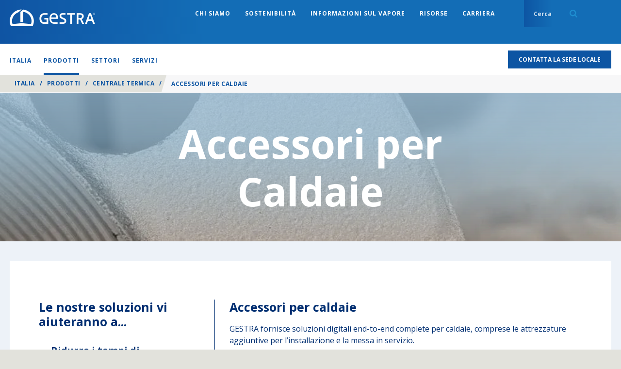

--- FILE ---
content_type: text/html; charset=utf-8
request_url: https://www.gestra.com/global/it-IT/products/boilerhouse/boiler-accessories
body_size: 34416
content:

<!doctype html>
<!--[if lt IE 8]>   <html lang="en" class="no-js lt-ie10 lt-ie9 lt-ie8"> <![endif]-->
<!--[if IE 8]>      <html lang="en" class="no-js lt-ie10 lt-ie9 ie8"> <![endif]-->
<!--[if IE 9]>      <html lang="en" class="no-js lt-ie10 ie9-or-better ie9"> <![endif]-->
<!--[if ! IE]><!-->

<html lang="it-IT" class="no-js ie9-or-better ie10-or-better">
<!--<![endif]-->
<head>
    <meta http-equiv="X-UA-Compatible" content="IE=Edge" />
<!-- Google Tag Manager -->
    <script nonce="NmRjNmY1NmMtMzcwMy00YmUxLTk5YmQtYzVhZGZmZjdkNTIx">
(function(w,d,s,l,i){w[l]=w[l]||[];w[l].push({'gtm.start':
    new Date().getTime(),event:'gtm.js'});var f=d.getElementsByTagName(s)[0],
    j=d.createElement(s),dl=l!='dataLayer'?'&l='+l:'';j.async=true;j.src=
    'https://www.googletagmanager.com/gtm.js?id='+i+dl+ '&gtm_auth=l-b4ck1_20Z7FWbP61zoAA&gtm_preview=env-1&gtm_cookies_win=x';var n=d.querySelector('[nonce]');
        n&&j.setAttribute('nonce',n.nonce||n.getAttribute('nonce'));f.parentNode.insertBefore(j,f);
    })(window,document,'script','dataLayer','GTM-M3XJRW5');</script>
<!-- End Google Tag Manager -->


<!-- OPTIMIZE Anti-flicker snippet (recommended) https://support.google.com/optimize/answer/7100284?hl=en  -->
<style>.async-hide { opacity: 0 !important} </style>
<script nonce="NmRjNmY1NmMtMzcwMy00YmUxLTk5YmQtYzVhZGZmZjdkNTIx">(function(a,s,y,n,c,h,i,d,e){s.className+=' '+y;h.start=1*new Date;
h.end=i=function(){s.className=s.className.replace(RegExp(' ?'+y),'')};
(a[n]=a[n]||[]).hide=h;setTimeout(function(){i();h.end=null},c);h.timeout=c;
})(window,document.documentElement,'async-hide','dataLayer',4000,
{'GTM-M3XJRW5':true});</script>

<script>
    var d = document.documentElement;
    d.className = d.className.replace('no-js', 'js');
</script>
<meta charset='utf-8' />


<title>Accessori Sistemi di Regolazione Elettronica della Caldaia | GESTRA </title>
<meta name="description" content="Accessori utili per l’installazione di sistemi di regolazione elettronica automatica della caldaia GESTRA Italia. 
" />
<meta name="keywords" content="" />
<meta name="google-site-verification" content="fs0lRvp5F3coqWUESk0N-1mcLBWAaJLO-6hrQUTXzag" />
<meta name="viewport" content="initial-scale=1, width=device-width, user-scalable=no" />


<link rel="apple-touch-icon" sizes="180x180" href="/gestraAssets/img/favicon/apple-touch-icon.png">
<link rel="icon" type="image/png" sizes="32x32" href="/gestraAssets/img/favicon/favicon-32x32.png">
<link rel="icon" type="image/png" sizes="16x16" href="/gestraAssets/img/favicon/favicon-16x16.png">
<link rel="manifest" href="/gestraAssets/img/favicon/site.webmanifest">
<link rel="mask-icon" href="/gestraAssets/img/favicon/safari-pinned-tab.svg" color="#002d72">
<link rel="shortcut icon" href="/gestraAssets/img/favicon/favicon.ico">
<meta name="msapplication-TileColor" content="#002d72">
<meta name="msapplication-config" content="/gestraAssets/img/favicon/browserconfig.xml">
<meta name="theme-color" content="#ffffff">



<link rel="canonical" href="https://www.gestra.com/global/it-IT/products/boilerhouse/boiler-accessories" />



<!--Facebook Meta Tags -->
<meta property="og:url" content="https://www.gestra.com/global/it-IT/products/boilerhouse/boiler-accessories" />
<meta property="og:type" content="website" />
<meta property="og:title" content="Accessori Sistemi di Regolazione Elettronica della Caldaia | GESTRA " />
<meta property="og:description" content="Accessori utili per l’installazione di sistemi di regolazione elettronica automatica della caldaia GESTRA Italia. 
" />
    <meta property="og:image" content="https://content.gestra.com/-/media/gestra/global/generic-images/gettyimages-1249816261.ashx?rev=32b45742aad34f7481a785e08d4c668c&amp;extension=jpg" />

<!-- Twitter Meta Tags -->
<meta name="twitter:card" content="summary" />
    <meta name="twitter:image" content="https://content.gestra.com/-/media/gestra/global/generic-images/gettyimages-1249816261.ashx?rev=32b45742aad34f7481a785e08d4c668c&amp;extension=jpg" />
<meta name="twitter:title" content="Accessori Sistemi di Regolazione Elettronica della Caldaia | GESTRA " />
<meta name="twitter:description" content="Accessori utili per l’installazione di sistemi di regolazione elettronica automatica della caldaia GESTRA Italia. 
" />

<style id="critical-styles">
    a,abbr,acronym,address,applet,article,aside,audio,b,big,blockquote,body,canvas,caption,center,cite,code,dd,del,details,dfn,div,dl,dt,em,embed,fieldset,figcaption,figure,footer,form,h1,h2,h3,h4,h5,h6,header,hgroup,html,i,iframe,img,ins,kbd,label,legend,li,mark,menu,nav,object,ol,output,p,pre,q,ruby,s,samp,section,small,span,strike,strong,sub,summary,sup,table,tbody,td,tfoot,th,thead,time,tr,tt,u,ul,var,video{border:0;font:inherit;font-size:100%;margin:0;padding:0;vertical-align:baseline}article,aside,details,figcaption,figure,footer,header,hgroup,menu,nav,section{display:block}body{line-height:1.2}ol,ul{list-style:none}blockquote,q{quotes:none}blockquote:after,blockquote:before,q:after,q:before{content:&quot;&quot;;content:none}table{border-collapse:collapse;border-spacing:0}input:not([type=checkbox]):not([type=radio]){-webkit-appearance:none;-webkit-border-radius:0}@font-face{font-display:swap;font-family:Open Sans;font-stretch:100%;font-style:normal;font-weight:400;src:url(/sXsAssets/fonts/googlefonts/opensans/cyrillicext.woff2) format(&quot;woff2&quot;);unicode-range:U+0460-052f,U+1c80-1c88,U+20b4,U+2de0-2dff,U+a640-a69f,U+fe2e-fe2f}@font-face{font-display:swap;font-family:Open Sans;font-stretch:100%;font-style:normal;font-weight:400;src:url(/sXsAssets/fonts/googlefonts/opensans/cyrillic.woff2) format(&quot;woff2&quot;);unicode-range:U+0301,U+0400-045f,U+0490-0491,U+04b0-04b1,U+2116}@font-face{font-display:swap;font-family:Open Sans;font-stretch:100%;font-style:normal;font-weight:400;src:url(/sXsAssets/fonts/googlefonts/opensans/greekext.woff2) format(&quot;woff2&quot;);unicode-range:U+1f??}@font-face{font-display:swap;font-family:Open Sans;font-stretch:100%;font-style:normal;font-weight:400;src:url(/sXsAssets/fonts/googlefonts/opensans/greek.woff2) format(&quot;woff2&quot;);unicode-range:U+0370-03ff}@font-face{font-display:swap;font-family:Open Sans;font-stretch:100%;font-style:normal;font-weight:400;src:url(/sXsAssets/fonts/googlefonts/opensans/hebrew.woff2) format(&quot;woff2&quot;);unicode-range:U+0590-05ff,U+200c-2010,U+20aa,U+25cc,U+fb1d-fb4f}@font-face{font-display:swap;font-family:Open Sans;font-stretch:100%;font-style:normal;font-weight:400;src:url(/sXsAssets/fonts/googlefonts/opensans/vietnamese.woff2) format(&quot;woff2&quot;);unicode-range:U+0102-0103,U+0110-0111,U+0128-0129,U+0168-0169,U+01a0-01a1,U+01af-01b0,U+1ea0-1ef9,U+20ab}@font-face{font-display:swap;font-family:Open Sans;font-stretch:100%;font-style:normal;font-weight:400;src:url(/sXsAssets/fonts/googlefonts/opensans/latinext.woff2) format(&quot;woff2&quot;);unicode-range:U+0100-024f,U+0259,U+1e??,U+2020,U+20a0-20ab,U+20ad-20cf,U+2113,U+2c60-2c7f,U+a720-a7ff}@font-face{font-display:swap;font-family:Open Sans;font-stretch:100%;font-style:normal;font-weight:400;src:url(/sXsAssets/fonts/googlefonts/opensans/latin.woff2) format(&quot;woff2&quot;);unicode-range:U+00??,U+0131,U+0152-0153,U+02bb-02bc,U+02c6,U+02da,U+02dc,U+2000-206f,U+2074,U+20ac,U+2122,U+2191,U+2193,U+2212,U+2215,U+feff,U+fffd}@font-face{font-display:swap;font-family:Open Sans;font-stretch:100%;font-style:normal;font-weight:600;src:url(/sXsAssets/fonts/googlefonts/opensans/cyrillicext.woff2) format(&quot;woff2&quot;);unicode-range:U+0460-052f,U+1c80-1c88,U+20b4,U+2de0-2dff,U+a640-a69f,U+fe2e-fe2f}@font-face{font-display:swap;font-family:Open Sans;font-stretch:100%;font-style:normal;font-weight:600;src:url(/sXsAssets/fonts/googlefonts/opensans/cyrillic.woff2) format(&quot;woff2&quot;);unicode-range:U+0301,U+0400-045f,U+0490-0491,U+04b0-04b1,U+2116}@font-face{font-display:swap;font-family:Open Sans;font-stretch:100%;font-style:normal;font-weight:600;src:url(/sXsAssets/fonts/googlefonts/opensans/greekext.woff2) format(&quot;woff2&quot;);unicode-range:U+1f??}@font-face{font-display:swap;font-family:Open Sans;font-stretch:100%;font-style:normal;font-weight:600;src:url(/sXsAssets/fonts/googlefonts/opensans/greek.woff2) format(&quot;woff2&quot;);unicode-range:U+0370-03ff}@font-face{font-display:swap;font-family:Open Sans;font-stretch:100%;font-style:normal;font-weight:600;src:url(/sXsAssets/fonts/googlefonts/opensans/hebrew.woff2) format(&quot;woff2&quot;);unicode-range:U+0590-05ff,U+200c-2010,U+20aa,U+25cc,U+fb1d-fb4f}@font-face{font-display:swap;font-family:Open Sans;font-stretch:100%;font-style:normal;font-weight:600;src:url(/sXsAssets/fonts/googlefonts/opensans/vietnamese.woff2) format(&quot;woff2&quot;);unicode-range:U+0102-0103,U+0110-0111,U+0128-0129,U+0168-0169,U+01a0-01a1,U+01af-01b0,U+1ea0-1ef9,U+20ab}@font-face{font-display:swap;font-family:Open Sans;font-stretch:100%;font-style:normal;font-weight:600;src:url(/sXsAssets/fonts/googlefonts/opensans/latinext.woff2) format(&quot;woff2&quot;);unicode-range:U+0100-024f,U+0259,U+1e??,U+2020,U+20a0-20ab,U+20ad-20cf,U+2113,U+2c60-2c7f,U+a720-a7ff}@font-face{font-display:swap;font-family:Open Sans;font-stretch:100%;font-style:normal;font-weight:600;src:url(/sXsAssets/fonts/googlefonts/opensans/latin.woff2) format(&quot;woff2&quot;);unicode-range:U+00??,U+0131,U+0152-0153,U+02bb-02bc,U+02c6,U+02da,U+02dc,U+2000-206f,U+2074,U+20ac,U+2122,U+2191,U+2193,U+2212,U+2215,U+feff,U+fffd}html{-moz-osx-font-smoothing:grayscale;-webkit-font-smoothing:antialiased;font-family:M PLUS\ 1p,Nanum Gothic,Noto Sans TC,Open Sans,Arial,sans-serif;font-size:62.5%}body,html{background-color:#e2e2dc;color:#58595b;height:100%}img.js-lazy,img.js-lazy-bg-image{width:100%}.js-lazy-bg-image:not(img){background-image:none!important}img{border:none;height:auto;max-width:100%}strong{font-weight:700}em{font-style:italic}sub{vertical-align:sub}sub,sup{font-size:.7em}sup{vertical-align:super}.h1,.h2,.h3,.h4,.h5,h1,h2,h3,h4,h5{color:#002d72;font-family:M PLUS\ 1p,proxima-nova,Nanum Gothic,Noto Sans TC,Arial,serif}.h1,h1{font-size:7.2rem;line-height:.9}.h1,.h2,h1,h2{font-weight:600}.h2,h2{font-size:3.6rem;line-height:1}.h3,h3{font-size:2.4rem}.h3,.h4,h3,h4{font-weight:600}.h4,h4{font-size:1.8rem}.h5,h5{font-size:1.6rem;font-weight:600}address:not(:first-child),h1:not(:first-child),h2:not(:first-child),h3:not(:first-child),h4:not(:first-child),h5:not(:first-child),p:not(:first-child){margin-top:18px}address:not(:last-child),h1:not(:last-child),h2:not(:last-child),h3:not(:last-child),h4:not(:last-child),h5:not(:last-child),p:not(:last-child){margin-bottom:18px}address,blockquote,p{font-size:1.6rem;line-height:1.5}.lede address,.lede blockquote,.lede p,address.lede,blockquote.lede,p.lede{font-size:1.6rem;font-weight:600}.small-print[class]{font-size:1.2rem}.scWebEditInput{font-size:1.6rem}button,input{outline:none}.text-link{background:transparent;color:inherit;font-family:inherit;font-size:inherit;font-weight:inherit;position:relative;text-decoration:underline}.text-link:focus,.text-link:hover{text-decoration:none}.text-link.text-link--blue{color:#002d72}.text-link--arrow,.text-link--arrow-back{padding-right:15px}.text-link--arrow-back:after,.text-link--arrow:after{-webkit-transition:-webkit-transform .15s cubic-bezier(.455,.03,.515,.955);background-image:url(&quot;data:image/svg+xml;charset=utf-8,%3Csvg width=&#39;150&#39; height=&#39;232&#39; xmlns=&#39;http://www.w3.org/2000/svg&#39;%3E%3Cpath d=&#39;M0 29L30.579 0 150 116 30.579 232 0 203l90-87z&#39; fill=&#39;%23a7a9ac&#39;/%3E%3C/svg%3E&quot;);background-position:50% 50%;background-size:contain;content:&quot;&quot;;height:10px;margin-top:-5px;position:absolute;right:2px;top:50%;transition:-webkit-transform .15s cubic-bezier(.455,.03,.515,.955);transition:transform .15s cubic-bezier(.455,.03,.515,.955);transition:transform .15s cubic-bezier(.455,.03,.515,.955),-webkit-transform .15s cubic-bezier(.455,.03,.515,.955);width:6px}.text-link--arrow-back.text-link--blue:after,.text-link--arrow.text-link--blue:after{background-image:url(&quot;data:image/svg+xml;charset=utf-8,%3Csvg width=&#39;150&#39; height=&#39;232&#39; xmlns=&#39;http://www.w3.org/2000/svg&#39;%3E%3Cpath d=&#39;M0 29L30.579 0 150 116 30.579 232 0 203l90-87z&#39; fill=&#39;%23002d72&#39;/%3E%3C/svg%3E&quot;)}.text-link--arrow-back:focus:after,.text-link--arrow-back:hover:after,.text-link--arrow:focus:after,.text-link--arrow:hover:after{-webkit-transform:translateX(2px);transform:translateX(2px)}.text-link--arrow-back{padding-left:15px;padding-right:0}.text-link--arrow-back:after{-webkit-transform:scaleX(-1);left:2px;right:auto;transform:scaleX(-1)}.text-link--arrow-back:focus:after,.text-link--arrow-back:hover:after{-webkit-transform:scaleX(-1) translateX(2px);transform:scaleX(-1) translateX(2px)}ol:not(.bare-list),ul:not(.bare-list){font-size:1.6rem;line-height:1.56;list-style:none}ol:not(.bare-list):not(:first-child),ul:not(.bare-list):not(:first-child){margin-top:25px}ol:not(.bare-list):not(:last-child),ul:not(.bare-list):not(:last-child){margin-bottom:25px}ol:not(.bare-list) li,ul:not(.bare-list) li{margin-bottom:10px;margin-left:20px;margin-top:10px}ul:not(.bare-list){list-style-position:outside;list-style-type:disc}ul:not(.bare-list) li::-moz-list-bullet{color:#002d72}ul:not(.bare-list) li::marker{color:#002d72}ol:not(.bare-list){list-style-position:outside;list-style-type:decimal}a{color:inherit;text-decoration:underline}a:focus,a:hover{text-decoration:none}address{font-style:normal}abbr{cursor:help}::-moz-selection{background-color:#910048;color:#fff}::selection{background-color:#910048;color:#fff}.globe-list__item{font-size:1.8rem;font-weight:700;margin-bottom:20px;padding-left:40px;position:relative}.globe-list__item:before{background:url(&quot;data:image/svg+xml;charset=utf-8,%3Csvg xmlns=&#39;http://www.w3.org/2000/svg&#39; width=&#39;300&#39; height=&#39;300&#39;%3E%3Cpath d=&#39;M150 0C67.162 0 0 67.162 0 150s67.162 150 150 150 150-67.162 150-150S232.838 0 150 0zm125 150c0 8.563-.875 16.925-2.525 25h-48.163a267.167 267.167 0 0 0 0-50h48.163A124.79 124.79 0 0 1 275 150zm-10.512-50h-43.75c-4.788-24.5-13.15-46.888-24.35-65.975 30.437 12.212 54.962 36.025 68.1 65.975zm-69.425 0H162.5V29.275C177.688 47.525 188.963 71.9 195.063 100zM137.5 29.275V100h-32.563c6.1-28.1 17.376-52.475 32.563-70.725zm0 95.725v50h-36.625c-1.825-17.762-1.825-32.213 0-50H137.5zm0 75v70.725c-15.188-18.25-26.463-42.625-32.563-70.725H137.5zm25 70.725V200h32.563c-6.1 28.1-17.375 52.475-32.563 70.725zm0-95.725v-50h36.625c1.825 17.762 1.825 32.213 0 50H162.5zM103.612 34.025C92.412 53.112 84.05 75.5 79.262 100h-43.75c13.138-29.95 37.663-53.763 68.1-65.975zM27.525 125h48.163a267.167 267.167 0 0 0 0 50H27.525A124.79 124.79 0 0 1 25 150c0-8.563.875-16.925 2.525-25zm7.988 75h43.75c4.787 24.5 13.15 46.887 24.35 65.975C73.174 253.762 48.65 229.95 35.513 200zm160.875 65.975c11.2-19.088 19.562-41.475 24.35-65.975h43.75c-13.138 29.95-37.663 53.762-68.1 65.975z&#39; fill=&#39;%23477d94&#39;/%3E%3C/svg%3E&quot;);background-size:contain;content:&quot;&quot;;display:block;height:20px;left:0;position:absolute;width:20px}.globe-list{margin-top:40px;max-width:345px}.contact-copy p{margin-bottom:40px}.copy .globe-list__item p{border-bottom:none!important;display:block;margin-bottom:30px;position:relative}.globe-list__item p:after{background-color:#a6c7d5;bottom:-15px;content:&quot;&quot;;height:1px;left:-40px;position:absolute;right:0;width:calc(100% + 40px)}.arrow-list__item{border-bottom:1px solid #e2e2dc}.arrow-list__link{display:block;line-height:1.375;padding:12px 25px 12px 20px;position:relative;text-decoration:none}.arrow-list__link:before{-webkit-transition:-webkit-transform .15s cubic-bezier(.25,.46,.45,.94);background-image:url(&quot;data:image/svg+xml;charset=utf-8,%3Csvg width=&#39;150&#39; height=&#39;232&#39; xmlns=&#39;http://www.w3.org/2000/svg&#39;%3E%3Cpath d=&#39;M0 29L30.579 0 150 116 30.579 232 0 203l90-87z&#39; fill=&#39;%23477d94&#39;/%3E%3C/svg%3E&quot;);background-position:50% 50%;background-repeat:no-repeat;background-size:auto 14px;content:&quot;&quot;;height:14px;left:0;position:absolute;top:15px;transition:-webkit-transform .15s cubic-bezier(.25,.46,.45,.94);transition:transform .15s cubic-bezier(.25,.46,.45,.94);transition:transform .15s cubic-bezier(.25,.46,.45,.94),-webkit-transform .15s cubic-bezier(.25,.46,.45,.94);width:10px}.arrow-list__link:focus:before,.arrow-list__link:hover:before{-webkit-transform:translateX(2px);transform:translateX(2px)}.split-list:not(:first-child){margin-top:30px}.split-list:not(:last-child){margin-bottom:30px}.split-list&gt;li{margin-bottom:20px}.split-list h3,.split-list h4{font-family:M PLUS\ 1p,Nanum Gothic,Noto Sans TC,Open Sans,Arial,sans-serif}.copy h1,.copy h2,.copy h3,.copy h4,.copy h5{text-transform:none}.copy img{height:auto!important;width:auto!important}.copy a:not(.btn){border-bottom:1px solid #d4d5d5;color:#002d72;text-decoration:none}.copy a:not(.btn):focus,.copy a:not(.btn):hover{border-bottom-color:hsla(0,0%,100%,0);text-decoration:none}.copy :last-child .btn,.copy a.btn:last-child{margin-top:20px}.copy blockquote{border-bottom:4px solid #002d72;float:left;font-size:1.8rem;margin:0 40px 40px 0;min-width:200px;padding:35px 0 20px;position:relative;width:37.5%}.copy blockquote:before{background-image:url(&quot;data:image/svg+xml;charset=utf-8,%3Csvg width=&#39;41&#39; height=&#39;33&#39; xmlns=&#39;http://www.w3.org/2000/svg&#39;%3E%3Cpath d=&#39;M.52 21.16c0-8.28 4.56-15.72 11.16-20.4l5.76 4.56C13.6 7.6 9.52 12.52 8.8 16.6c.24-.12 1.2-.24 2.04-.24 3.96 0 7.08 3.12 7.08 7.56 0 4.44-3.6 8.16-8.16 8.16-4.92 0-9.24-3.96-9.24-10.92zm22.2 0c0-8.28 4.56-15.72 11.16-20.4l5.76 4.56C35.8 7.6 31.72 12.52 31 16.6c.24-.12 1.2-.24 2.04-.24 3.96 0 7.08 3.12 7.08 7.56 0 4.44-3.6 8.16-8.16 8.16-4.92 0-9.24-3.96-9.24-10.92z&#39; fill=&#39;%23477d94&#39; fill-rule=&#39;evenodd&#39;/%3E%3C/svg%3E&quot;);background-position:0 0;background-repeat:no-repeat;background-size:23px auto;content:&quot;&quot;;height:20px;left:0;position:absolute;top:3px;width:23px}.copy blockquote small{display:block;font-family:M PLUS\ 1p,proxima-nova,Nanum Gothic,Noto Sans TC,Arial,serif;font-size:1.4rem;line-height:1;margin-top:40px}.intro{text-align:center}.intro--left{text-align:left}.intro--left .display-heading[class]{margin-left:0}.intro--left .display-heading[class]:after{left:7%}.intro--blue{color:#002d72}.intro--white{color:#fff}.intro--white .copy,.intro--white h1,.intro--white h2,.intro--white h3,.intro--white h4,.intro--white h5{color:inherit}.intro__copy{margin-left:auto;margin-right:auto;max-width:960px;text-align:center}.intro__copy.intro__copy--left{text-align:left}.intro--large .intro__copy{font-family:M PLUS\ 1p,proxima-nova,Nanum Gothic,Noto Sans TC,Arial,serif;font-size:3rem;font-weight:600;max-width:820px}.intro--large .intro__copy p{font-size:inherit}.intro--large .intro__copy--full-width{max-width:none}.copy--2-col,.intro__copy--left-aligned{text-align:left}.intro__copy--bold{font-weight:700}.intro__copy--bold p{font-size:1.8rem}.intro__copy--highlight ol li,.intro__copy--highlight p,.intro__copy--highlight ul li{color:#002d72}.display-heading[class]{margin-bottom:50px;margin-left:auto;margin-right:auto;position:relative;text-align:center}.display-heading[class]:after{background:#88b5c7;bottom:-25px;content:&quot;&quot;;height:5px;left:50%;margin-left:-45px;position:absolute;width:90px}.display-heading.display-heading--left[class]{text-align:left}.display-heading.display-heading--left[class]:after{left:0;margin-left:0}.block-list{-ms-flex-wrap:wrap;color:#fff;flex-wrap:wrap;font-family:M PLUS\ 1p,proxima-nova,Nanum Gothic,Noto Sans TC,Arial,serif}.block-list,.block-list&gt;li{display:-webkit-box;display:-ms-flexbox;display:flex}.block-list&gt;li{-ms-flex:1 0 auto;-ms-flex-flow:column;-ms-flex-pack:center;-webkit-box-direction:normal;-webkit-box-flex:1;-webkit-box-orient:vertical;-webkit-box-pack:center;background-color:#477d94;border-left:1px solid #fff;border-top:1px solid #fff;flex:1 0 auto;flex-flow:column;font-size:1.6rem;font-weight:600;justify-content:center;line-height:1.375;padding:34px 20px;text-align:center;width:25%}.block-list&gt;li:first-child{border-left:0}*,:after,:before{-webkit-box-sizing:border-box;box-sizing:border-box}*{margin:0;padding:0}.body{overflow-x:hidden}#top{position:absolute;top:0}.wrapper{margin:0 auto;max-width:1260px;width:calc(100% - 40px)}.page .wrapper .wrapper{width:100%}.wrapper--pad-l{padding:40px 0}.wrapper--pad-m{padding:60px 0}.wrapper--pad-s{padding:20px 0}.wrapper--med{max-width:1040px}.wrapper--sml{max-width:900px}.wrapper--flush-t[class]{padding-top:0}.wrapper--flush-b[class]{padding-bottom:0}section{position:relative}.boxin{padding:40px}body:before{content:&quot;desktop&quot;;height:0;left:-9999px;overflow:hidden;position:absolute;visibility:hidden;width:0}.layout,.layout__col{display:block;margin-bottom:20px}.layout__col:last-child{margin-bottom:0}.full-width-bg{background-size:cover;margin:0;padding:30px 0}.vpad{padding:50px 0}.push-down{margin-bottom:20px}.grid{-ms-flex-align:stretch;-ms-flex-flow:row wrap;-webkit-box-align:stretch;-webkit-box-direction:normal;-webkit-box-orient:horizontal;align-items:stretch;display:block;display:-webkit-box;display:-ms-flexbox;display:flex;flex-flow:row wrap;height:100%;margin-left:-10px;margin-right:-10px}.grid .grid{height:auto;min-height:100%}.ie9 .grid:after{clear:both;content:&quot;&quot;;display:block}.ie9 .g-unit{float:left}.clip-outside{overflow:hidden;position:relative}.grid--inline{-webkit-backface-visibility:hidden;backface-visibility:hidden;display:block!important;font-size:0;position:relative;white-space:nowrap;will-change:all;z-index:1}.grid--center{-ms-flex-pack:center;-webkit-box-pack:center;justify-content:center}.g-unit.no-focus{opacity:.25}.grid--fullheight{height:100vh}.g-unit--inline{display:inline-block!important;float:none!important;font-size:1.6rem;margin-bottom:0!important;vertical-align:top;white-space:normal}.g-unit{-ms-flex-direction:column;-webkit-box-direction:normal;-webkit-box-orient:vertical;-webkit-transition:opacity .3s cubic-bezier(.25,.46,.45,.94);display:block;display:-webkit-box;display:-ms-flexbox;display:flex;flex-direction:column;margin:0 10px 20px;transition:opacity .3s cubic-bezier(.25,.46,.45,.94);width:calc(100% - 20px)}.g-unit--1{width:calc(8.33333% - 20px)}.g-unit--2{width:calc(16.66667% - 20px)}.g-unit--3{width:calc(25% - 20px)}.g-unit--4{width:calc(33.33333% - 20px)}.g-unit--5{width:calc(41.66667% - 20px)}.g-unit--6{width:calc(50% - 20px)}.g-unit--7{width:calc(58.33333% - 20px)}.g-unit--8{width:calc(66.66667% - 20px)}.g-unit--9{width:calc(75% - 20px)}.g-unit--10{width:calc(83.33333% - 20px)}.g-unit--11{width:calc(91.66667% - 20px)}.g-unit--12{width:calc(100% - 20px)}.grid--gapless .g-unit{width:100%}.grid--gapless .g-unit--1{width:8.33333%}.grid--gapless .g-unit--2{width:16.66667%}.grid--gapless .g-unit--3{width:25%}.grid--gapless .g-unit--4{width:33.33333%}.grid--gapless .g-unit--5{width:41.66667%}.grid--gapless .g-unit--6{width:50%}.grid--gapless .g-unit--7{width:58.33333%}.grid--gapless .g-unit--8{width:66.66667%}.grid--gapless .g-unit--9{width:75%}.grid--gapless .g-unit--10{width:83.33333%}.grid--gapless .g-unit--11{width:91.66667%}.grid--gapless .g-unit--12{width:100%}.grid&gt;.g-unit&gt;.g-unit{margin:0;width:100%}.grid&gt;.g-unit&gt;section[class*=bg--]{background:transparent}.grid&gt;.g-unit&gt;.wrapper,.grid&gt;.g-unit&gt;section&gt;.wrapper{padding:0}.u-hide{display:none!important}.u-vhide{left:-9999px;position:absolute}.js-clickable{cursor:pointer}.u-lowercase{text-transform:lowercase!important}.u-nocase{text-transform:none!important}.u-bold{font-weight:700!important}.u-align-left{text-align:left!important}.u-align-center{text-align:center!important}.u-align-right{text-align:right!important}.u-heading{font-family:M PLUS\ 1p,proxima-nova,Nanum Gothic,Noto Sans TC,Arial,serif}.u-body-color{color:inherit!important}.u-light{color:#fff!important}.u-break-word{overflow-wrap:break-word;word-wrap:break-word}.flex{display:-webkit-box;display:-ms-flexbox;display:flex}.flex-1{-ms-flex:1;-webkit-box-flex:1;flex:1}.justify-between{-ms-flex-pack:justify;-webkit-box-pack:justify;justify-content:space-between}.items-start{-ms-flex-align:start;-webkit-box-align:start;align-items:flex-start}.items-center{-ms-flex-align:center;-webkit-box-align:center;align-items:center}.bgp--tl[class]{background-position:0 0}.bgp--tml[class]{background-position:25% 0}.bgp--tc[class]{background-position:50% 0}.bgp--tmr[class]{background-position:75% 0}.bgp--tr[class]{background-position:100% 0}.bgp--cl[class]{background-position:0 50%}.bgp--cml[class]{background-position:25% 50%}.bgp--cc[class]{background-position:50% 50%}.bgp--cmr[class]{background-position:75% 50%}.bgp--cr[class]{background-position:100% 50%}.bgp--bl[class]{background-position:0 100%}.bgp--bml[class]{background-position:25% 100%}.bgp--bc[class]{background-position:50% 100%}.bgp--bmr[class]{background-position:75% 100%}.bgp--br[class]{background-position:100% 100%}.op-bgp--tl[class]{-o-object-position:0 0;object-position:0 0}.op-bgp--tml[class]{-o-object-position:25% 0;object-position:25% 0}.op-bgp--tc[class]{-o-object-position:50% 0;object-position:50% 0}.op-bgp--tmr[class]{-o-object-position:75% 0;object-position:75% 0}.op-bgp--tr[class]{-o-object-position:100% 0;object-position:100% 0}.op-bgp--cl[class]{-o-object-position:0 50%;object-position:0 50%}.op-bgp--cml[class]{-o-object-position:25% 50%;object-position:25% 50%}.op-bgp--cc[class]{-o-object-position:50% 50%;object-position:50% 50%}.op-bgp--cmr[class]{-o-object-position:75% 50%;object-position:75% 50%}.op-bgp--cr[class]{-o-object-position:100% 50%;object-position:100% 50%}.op-bgp--bl[class]{-o-object-position:0 100%;object-position:0 100%}.op-bgp--bml[class]{-o-object-position:25% 100%;object-position:25% 100%}.op-bgp--bc[class]{-o-object-position:50% 100%;object-position:50% 100%}.op-bgp--bmr[class]{-o-object-position:75% 100%;object-position:75% 100%}.op-bgp--br[class]{-o-object-position:100% 100%;object-position:100% 100%}.topbar{-webkit-transition:background-color .3s cubic-bezier(.25,.46,.45,.94);background-color:#002d72;font-size:0;min-height:90px;position:relative;top:0;transition:background-color .3s cubic-bezier(.25,.46,.45,.94);width:100%;z-index:3}.top-unstuck .topbar{position:absolute}.logo{display:inline-block;overflow:hidden;padding:16px 0;position:relative;text-align:center;vertical-align:top;z-index:1}.logo img{-webkit-transition:all .3s cubic-bezier(.25,.46,.45,.94);margin:0 auto;max-height:55px;padding:0;transition:all .3s cubic-bezier(.25,.46,.45,.94);width:100%}.logo a,.logo img{display:block}.logo.logo--nostrap{padding-top:25px}.logo__img{height:53px;overflow:hidden;width:177px}.logo--nostrap .logo__img{height:45px}.location-bar{background-color:hsla(0,0%,100%,.85);color:#002d72;font-size:1.2rem;font-weight:600;left:0;padding:13px 0;position:absolute;right:0;text-align:right;top:100%;z-index:1}.location-bar .wrapper{-ms-flex-align:center;-ms-flex-pack:end;-webkit-box-align:center;-webkit-box-pack:end;align-items:center;display:-webkit-box;display:-ms-flexbox;display:flex;justify-content:flex-end;width:calc(100% - 40px)}.location-bar__cta[class]{-ms-flex-negative:0;flex-shrink:0;margin-left:25px}.location-bar__close{-ms-flex:none;-webkit-box-flex:0;background:transparent url(&quot;data:image/svg+xml;charset=utf-8,%3Csvg width=&#39;14&#39; height=&#39;14&#39; xmlns=&#39;http://www.w3.org/2000/svg&#39;%3E%3Cpath d=&#39;M6.942 5.785L12.15.578l1.273 1.273-5.207 5.207 5.728 5.727-1.158 1.158-5.727-5.728-5.207 5.207-1.273-1.273 5.207-5.207L.057 1.215 1.215.057l5.727 5.728z&#39; fill=&#39;%23002d72&#39;/%3E%3C/svg%3E&quot;) 50% 50% no-repeat;background-size:14px 14px;display:none;flex:none;height:40px;overflow:hidden;position:absolute;right:0;text-indent:-999px;top:0;width:40px}.nav-wrap{display:inline-block;font-family:M PLUS\ 1p,proxima-nova,Nanum Gothic,Noto Sans TC,Arial,serif;text-align:right;vertical-align:top;width:calc(100% - 180px)}.nav-wrap:before{content:&quot;desktop&quot;;height:0;left:-9999px;overflow:hidden;position:absolute;visibility:hidden;width:0}.nav__list{-ms-flex-pack:end;-webkit-box-pack:end;display:inline-block;display:-webkit-inline-box;display:-ms-inline-flexbox;display:inline-flex;font-size:0;justify-content:end;margin:20px 60px 0 20px;text-align:right;vertical-align:top;width:calc(100% - 290px)}.nav__item{display:inline-block;margin:0 15px}.nav__item:first-child{white-space:nowrap}.nav__item:last-child{margin-right:0}.nav__link{-webkit-transition:background-color .3s cubic-bezier(.25,.46,.45,.94),color .3s cubic-bezier(.25,.46,.45,.94),height .3s cubic-bezier(.25,.46,.45,.94),border-color .3s cubic-bezier(.25,.46,.45,.94);color:#fff;display:block;font-size:1.2rem;font-weight:600;letter-spacing:1px;line-height:1.25;padding:20px 0;position:relative;text-align:center;text-decoration:none;transition:background-color .3s cubic-bezier(.25,.46,.45,.94),color .3s cubic-bezier(.25,.46,.45,.94),height .3s cubic-bezier(.25,.46,.45,.94),border-color .3s cubic-bezier(.25,.46,.45,.94)}.nav__link.is-current .nav__txt:after,.nav__link:focus .nav__txt:after,.nav__link:hover .nav__txt:after{-webkit-transform:scaleX(1);opacity:1;transform:scaleX(1)}.nav__txt{display:inline-block;padding-bottom:1px;position:relative}.nav__txt:after{-webkit-transform:scaleX(0);-webkit-transition:all .15s cubic-bezier(.25,.46,.45,.94);background-color:#43bccf;bottom:0;content:&quot;&quot;;height:1px;left:0;opacity:.7;position:absolute;right:0;transform:scaleX(0);transition:all .15s cubic-bezier(.25,.46,.45,.94);width:100%}.nav__flyout-toggle,.nav__item--mobile,.nav__launchers{display:none}.opco-nav{background-color:hsla(0,0%,100%,.85);color:#002d72;font-family:M PLUS\ 1p,proxima-nova,Nanum Gothic,Noto Sans TC,Arial,serif;font-size:1.2rem;left:0;padding:0;position:absolute;right:0;text-align:left;top:100%;z-index:1}.is-sticky{background-color:#fff;position:fixed;top:0}.opco-nav&gt;.wrapper{display:-webkit-box;display:-ms-flexbox;display:flex}.opco-nav__list{-ms-flex:1 1 auto;-webkit-box-flex:1;color:#002d72;display:inline-block;flex:1 1 auto;font-size:0;margin:0;text-align:left;vertical-align:top}.opco-nav__cta{-ms-flex:none;-ms-flex-item-align:center;-webkit-box-flex:0;align-self:center;flex:none}.opco-nav__change-location{font-size:1.2rem;margin-right:10px}.opco-nav__item{display:inline-block;margin:0 25px 0 0;vertical-align:top}.opco-nav__item:last-child{margin-right:0}.opco-nav__link{-webkit-transition:background-color .3s cubic-bezier(.25,.46,.45,.94),color .3s cubic-bezier(.25,.46,.45,.94),height .3s cubic-bezier(.25,.46,.45,.94),border-color .3s cubic-bezier(.25,.46,.45,.94);color:#002d72;display:block;font-size:1.2rem;font-weight:600;letter-spacing:1px;line-height:1.25;padding:20px 0;position:relative;text-align:center;text-decoration:none;transition:background-color .3s cubic-bezier(.25,.46,.45,.94),color .3s cubic-bezier(.25,.46,.45,.94),height .3s cubic-bezier(.25,.46,.45,.94),border-color .3s cubic-bezier(.25,.46,.45,.94)}.opco-nav__link:after{-webkit-transform:scaleY(0);-webkit-transform-origin:0 100%;-webkit-transition:all .15s cubic-bezier(.25,.46,.45,.94);background-color:#002d72;bottom:0;content:&quot;&quot;;height:5px;left:0;opacity:.7;position:absolute;right:0;transform:scaleY(0);transform-origin:0 100%;transition:all .15s cubic-bezier(.25,.46,.45,.94);width:100%}.opco-nav__link.is-current:after,.opco-nav__link:focus:after,.opco-nav__link:hover:after{-webkit-transform:scaleY(1);opacity:1;transform:scaleY(1)}.has-flyout .opco-nav__link{cursor:default}.has-flyout .opco-nav__link:hover:before{background:transparent;content:&quot;&quot;;height:100%;left:0;position:absolute;top:100%;width:150%;z-index:2}.opco-nav__txt{padding-bottom:1px;position:relative}.opco-nav__flyout{-webkit-transition:opacity .2s cubic-bezier(.25,.46,.45,.94);background-color:#002d72;color:#fff;display:none;left:-100%;opacity:0;padding:20px 0 5px;position:absolute;top:100%;transition:opacity .2s cubic-bezier(.25,.46,.45,.94);visibility:hidden;width:100%}.opco-nav__back-link,.opco-nav__section-link{background-color:transparent;color:#fff;display:block;font-family:M PLUS\ 1p,proxima-nova,Nanum Gothic,Noto Sans TC,Arial,serif;font-size:1.2rem;font-weight:600;padding:20px 0;position:relative;text-align:left;text-decoration:none;width:100%}.opco-nav__back-link:after,.opco-nav__section-link:after{background-color:rgba(136,181,199,.5);bottom:0;content:&quot;&quot;;height:1px;left:0;position:absolute;right:0}.opco-nav__section-link{font-weight:inherit;margin-top:-10px;position:relative;z-index:10}.opco-nav__section-link.is-current .opco-nav__section-text:after,.opco-nav__section-link:focus .opco-nav__section-text:after,.opco-nav__section-link:hover .opco-nav__section-text:after{-webkit-transform:scaleX(1);opacity:1;transform:scaleX(1)}.opco-nav__back-link{display:none;padding-left:50px}.opco-nav__back-link:before{background:url(&quot;data:image/svg+xml;charset=utf-8,%3Csvg width=&#39;150&#39; height=&#39;232&#39; xmlns=&#39;http://www.w3.org/2000/svg&#39;%3E%3Cpath d=&#39;M150 203l-30.579 29L0 116 119.421 0 150 29l-90 87z&#39; fill=&#39;%23fff&#39;/%3E%3C/svg%3E&quot;) 0 0 no-repeat;background-size:contain;content:&quot;&quot;;height:8px;left:30px;margin-top:-4px;position:absolute;top:50%;width:5px}.opco-nav__section-header,.opco-nav__sublist{margin:0 auto;max-width:1260px;width:calc(100% - 40px)}.opco-nav__section-header[class]{font-weight:800;margin-top:0}.opco-nav__subitem{float:left;margin-bottom:20px;padding-right:10px;width:25%}.opco-nav__subitem:nth-child(4n+1){clear:left}.opco-nav__sublink{font-size:1.2rem;font-weight:600;letter-spacing:1px;text-decoration:none}.opco-nav__sublink.is-current .opco-nav__subtext:after,.opco-nav__sublink:focus .opco-nav__subtext:after,.opco-nav__sublink:hover .opco-nav__subtext:after{-webkit-transform:scaleX(1);opacity:1;transform:scaleX(1)}.opco-nav__section-text,.opco-nav__subtext{padding-bottom:1px;position:relative}.opco-nav__section-text:after,.opco-nav__subtext:after{-webkit-transform:scaleX(0);-webkit-transition:all .15s cubic-bezier(.25,.46,.45,.94);background-color:#43bccf;bottom:0;content:&quot;&quot;;height:1px;left:0;opacity:.7;position:absolute;right:0;transform:scaleX(0);transition:all .15s cubic-bezier(.25,.46,.45,.94);width:100%}.product-header-container{-ms-flex-align:center;-ms-flex-pack:justify;-webkit-box-align:center;-webkit-box-pack:justify;align-items:center;display:-webkit-box;display:-ms-flexbox;display:flex;justify-content:space-between;margin:0 auto;width:calc(100% - 40px)}.sub-nav{background-color:#f5f5f5;font-size:0;position:relative;z-index:0}.has-extra .sub-nav__list{margin-right:170px}.sub-nav__item{display:inline-block;max-width:320px;vertical-align:top}.sub-nav__link{border-bottom:4px solid rgba(0,45,114,0);display:block;font-family:M PLUS\ 1p,proxima-nova,Nanum Gothic,Noto Sans TC,Arial,serif;font-size:1.3rem;line-height:1;padding:15px;position:relative;text-decoration:none}.sub-nav__link.is-active,.sub-nav__link:focus,.sub-nav__link:hover{border-bottom:4px solid #002d72;color:#002d72}.sub-nav__link:before{background-color:rgba(0,0,0,.1);bottom:13px;content:&quot;&quot;;position:absolute;right:0;top:13px;width:1px}.has-double .sub-nav__text{line-height:1}.sub-nav__toggle{background-color:transparent;color:#002d72;display:none;font-family:M PLUS\ 1p,proxima-nova,Nanum Gothic,Noto Sans TC,Arial,serif;font-size:0;height:60px;padding-right:60px;position:absolute;right:0;text-align:right;top:0;width:170px}.sub-nav__toggle:before{content:&quot;Show all sections&quot;;font-size:1.3rem}.sub-nav__toggle:focus,.sub-nav__toggle:hover{text-decoration:underline}.sub-nav__toggle:after{background-color:#002d72;background-image:url(&quot;data:image/svg+xml;charset=utf-8,%3Csvg xmlns=&#39;http://www.w3.org/2000/svg&#39; width=&#39;10&#39; height=&#39;10&#39;%3E%3Cpath d=&#39;M5.75 4.25H10v1.5H5.75V10h-1.5V5.75H0v-1.5h4.25V0h1.5z&#39; fill=&#39;%23fff&#39;/%3E%3C/svg%3E&quot;);background-position:50% 50%;background-repeat:no-repeat;background-size:14px 14px;border-radius:50%;content:&quot;&quot;;height:30px;margin-top:-15px;position:absolute;right:20px;top:50%;width:30px}.has-extra .sub-nav__toggle{display:block}.is-expanded .sub-nav__toggle:before{content:&quot;Show less&quot;}.is-expanded .sub-nav__toggle:after{background-image:url(&quot;data:image/svg+xml;charset=utf-8,%3Csvg xmlns=&#39;http://www.w3.org/2000/svg&#39; width=&#39;10&#39; height=&#39;10&#39;%3E%3Cpath d=&#39;M10 4.25v1.5H0v-1.5z&#39; fill=&#39;%23fff&#39;/%3E%3C/svg%3E&quot;)}.sub-nav__breadcrumb+.sub-nav__list .sub-nav__link:before{left:0;right:auto}.sub-nav__breadcrumb{float:left;padding-right:45px;position:relative}.sub-nav__breadcrumb:after{background-image:url(&quot;data:image/svg+xml;charset=utf-8,%3Csvg xmlns=&#39;http://www.w3.org/2000/svg&#39; preserveAspectRatio=&#39;none&#39; height=&#39;40&#39; width=&#39;15&#39;%3E%3Cpath d=&#39;M15 20L7.5 30 0 40V0l7.5 10z&#39; fill-rule=&#39;evenodd&#39; fill=&#39;%23a7a9ac&#39;/%3E%3C/svg%3E&quot;);background-position:0 0;background-repeat:no-repeat;background-size:100% 100%;bottom:0;content:&quot;&quot;;position:absolute;right:20px;top:0;width:25px;z-index:1}.sub-nav__breadcrumb-link{background-color:#a7a9ac;border-bottom:4px solid #a7a9ac;color:#fff;display:inline-block;font-family:M PLUS\ 1p,proxima-nova,Nanum Gothic,Noto Sans TC,Arial,serif;font-size:1.3rem;height:60px;height:6rem;line-height:1;padding:15px;position:relative;text-decoration:none}.sub-nav__breadcrumb-text{line-height:30px}.sub-nav__breadcrumb-sep{background-color:#a7a9ac;background-image:url(&quot;data:image/svg+xml;charset=utf-8,%3Csvg xmlns=&#39;http://www.w3.org/2000/svg&#39; width=&#39;16&#39; height=&#39;40.6&#39;%3E%3Cpath stroke=&#39;%23f5f5f5&#39; stroke-miterlimit=&#39;10&#39; d=&#39;M0 0l7.7 10.1 7.7 10.1-7.7 10.3L0 40.6&#39; fill=&#39;%23a7a9ac&#39;/%3E%3C/svg%3E&quot;);background-position:0 0;background-repeat:no-repeat;background-size:100% 100%;display:inline-block;height:60px;height:6rem;vertical-align:top;width:25px}.subnav-launcher{background-color:transparent;color:#002d72;font-family:M PLUS\ 1p,proxima-nova,Nanum Gothic,Noto Sans TC,Arial,serif;font-size:1.3rem;height:60px;padding-left:60px;position:relative;text-align:left;width:100%}.subnav-launcher:focus,.subnav-launcher:hover{text-decoration:underline}.subnav-launcher:after{background-color:#002d72;background-image:url(&quot;data:image/svg+xml;charset=utf-8,%3Csvg xmlns=&#39;http://www.w3.org/2000/svg&#39; width=&#39;10&#39; height=&#39;10&#39;%3E%3Cpath d=&#39;M5.75 4.25H10v1.5H5.75V10h-1.5V5.75H0v-1.5h4.25V0h1.5z&#39; fill=&#39;%23fff&#39;/%3E%3C/svg%3E&quot;);background-position:50% 50%;background-repeat:no-repeat;background-size:14px 14px;border-radius:50%;content:&quot;&quot;;height:30px;left:20px;margin-top:-15px;position:absolute;top:50%;width:30px}.has-extra .subnav-launcher{display:block}.subnav-launcher.is-open:before{content:&quot;Hide all &quot;;text-transform:none}.subnav-launcher.is-open{text-transform:lowercase}.subnav-launcher.is-open:after{background-image:url(&quot;data:image/svg+xml;charset=utf-8,%3Csvg xmlns=&#39;http://www.w3.org/2000/svg&#39; width=&#39;10&#39; height=&#39;10&#39;%3E%3Cpath d=&#39;M10 4.25v1.5H0v-1.5z&#39; fill=&#39;%23fff&#39;/%3E%3C/svg%3E&quot;)}.breadcrumb{background-color:#edf2f5;font-family:M PLUS\ 1p,proxima-nova,Nanum Gothic,Noto Sans TC,Arial,serif;font-size:0;position:relative;z-index:0}.breadcrumb__sep{color:#3d5466;font-size:1.2rem;font-weight:600}.breadcrumb__items{background-color:#e0e7ee;display:inline-block;margin-right:10px;position:relative;vertical-align:top;white-space:nowrap}.breadcrumb__items:before{background-color:#e0e7ee;bottom:0;content:&quot;&quot;;position:absolute;right:100%;top:0;width:1000px;width:100vw}.breadcrumb__items:after{background:url(&quot;data:image/svg+xml;charset=utf-8,%3Csvg preserveAspectRatio=&#39;none&#39; height=&#39;100&#39; width=&#39;100&#39; xmlns=&#39;http://www.w3.org/2000/svg&#39;%3E%3Cpath d=&#39;M100 0L0 100V0z&#39; fill=&#39;%23f5f5f5&#39;/%3E%3C/svg%3E&quot;) 0 0 no-repeat;background-size:100% 100%;bottom:0;content:&quot;&quot;;position:absolute;right:-10px;top:0;width:10px}.breadcrumb__link[class]{color:#3d5466;display:inline-block;font-family:M PLUS\ 1p,proxima-nova,Nanum Gothic,Noto Sans TC,Arial,serif;font-size:1.2rem;font-weight:600;letter-spacing:.04em;min-height:30px;padding:10px;position:relative;text-decoration:none}.breadcrumb__link[class].is-current{color:#002d72;display:inline;line-height:3;padding:0 10px}a.breadcrumb__link[class]:focus,a.breadcrumb__link[class]:hover{text-decoration:underline}.search{display:inline-block;margin-top:30px;position:relative}.search:before{background-color:rgba(136,181,199,.5);content:&quot;&quot;;height:50px;left:-30px;margin-top:-25px;position:absolute;top:50%;width:2px}.search[focus-within] .product-search-nav,.search[focus-within] .search__inr{border-bottom-color:#fff;width:195px}.search:focus-within .product-search-nav,.search:focus-within .search__inr{border-bottom-color:#fff;width:195px}.search label{color:#fff}.search__submit,.search__trigger{-webkit-transition:background-color .3s cubic-bezier(.25,.46,.45,.94),color .3s cubic-bezier(.25,.46,.45,.94),height .3s cubic-bezier(.25,.46,.45,.94),border-color .3s cubic-bezier(.25,.46,.45,.94);background-color:transparent;display:inline-block;height:16px;overflow:hidden;text-indent:-999px;transition:background-color .3s cubic-bezier(.25,.46,.45,.94),color .3s cubic-bezier(.25,.46,.45,.94),height .3s cubic-bezier(.25,.46,.45,.94),border-color .3s cubic-bezier(.25,.46,.45,.94);vertical-align:middle;width:16px}.search__submit:before,.search__trigger:before{background:url(&quot;data:image/svg+xml;charset=utf-8,%3Csvg data-name=&#39;Layer 1&#39; xmlns=&#39;http://www.w3.org/2000/svg&#39; width=&#39;500&#39; height=&#39;500&#39;%3E%3Cpath d=&#39;M488.88 434.51L385.82 331.44q37.26-53.79 37.26-119.9a207.82 207.82 0 0 0-16.68-82.17q-16.68-39.24-45.08-67.61t-67.6-45.08a210.83 210.83 0 0 0-164.38 0Q90.16 33.33 61.76 61.76t-45.07 67.61a210.75 210.75 0 0 0 0 164.37q16.67 39.18 45.07 67.59t67.6 45.08a208 208 0 0 0 82.19 16.68q66.11 0 119.89-37.26L434.5 488.58c7.21 7.61 16.2 11.42 27 11.42a36.92 36.92 0 0 0 27-11.42q11.5-11.41 11.5-27.05a36.8 36.8 0 0 0-11.13-27zM306.64 306.63q-39.52 39.54-95.1 39.53t-95.1-39.51q-39.52-39.52-39.51-95.11t39.51-95.1q39.5-39.52 95.1-39.51t95.1 39.51q39.53 39.51 39.5 95.1t-39.5 95.1z&#39; fill=&#39;%23a6c7d5&#39;/%3E%3C/svg%3E&quot;) 0 0 no-repeat;background-size:16px 16px;content:&quot;&quot;;height:16px;left:50%;margin-left:-8px;margin-top:-8px;position:absolute;top:50%;width:16px}.search__submit:focus:before,.search__submit:hover:before,.search__trigger:focus:before,.search__trigger:hover:before{background-image:url(&quot;data:image/svg+xml;charset=utf-8,%3Csvg data-name=&#39;Layer 1&#39; xmlns=&#39;http://www.w3.org/2000/svg&#39; width=&#39;500&#39; height=&#39;500&#39;%3E%3Cpath d=&#39;M488.88 434.51L385.82 331.44q37.26-53.79 37.26-119.9a207.82 207.82 0 0 0-16.68-82.17q-16.68-39.24-45.08-67.61t-67.6-45.08a210.83 210.83 0 0 0-164.38 0Q90.16 33.33 61.76 61.76t-45.07 67.61a210.75 210.75 0 0 0 0 164.37q16.67 39.18 45.07 67.59t67.6 45.08a208 208 0 0 0 82.19 16.68q66.11 0 119.89-37.26L434.5 488.58c7.21 7.61 16.2 11.42 27 11.42a36.92 36.92 0 0 0 27-11.42q11.5-11.41 11.5-27.05a36.8 36.8 0 0 0-11.13-27zM306.64 306.63q-39.52 39.54-95.1 39.53t-95.1-39.51q-39.52-39.52-39.51-95.11t39.51-95.1q39.5-39.52 95.1-39.51t95.1 39.51q39.53 39.51 39.5 95.1t-39.5 95.1z&#39; fill=&#39;%23fff&#39;/%3E%3C/svg%3E&quot;)}.search__submit{position:relative}.search__inr{-webkit-transition:width .3s cubic-bezier(.25,.46,.45,.94);border-bottom:2px solid rgba(136,181,199,.5);overflow:hidden;transition:width .3s cubic-bezier(.25,.46,.45,.94);white-space:nowrap;width:90px}input.search__input{background:transparent;border:none;color:#fff;display:inline-block;font-size:1.2rem;font-weight:600;height:3.5rem;margin:0;max-width:none;padding:0 5px 0 0;vertical-align:middle;width:calc(100% - 16px)}input.search__input:focus{-webkit-box-shadow:none;box-shadow:none}.inline-search{color:#fff}.inline-search__label{color:inherit;font-size:1.6rem;font-weight:600}.inline-search__title[class]{color:inherit;margin-bottom:30px;text-align:center}.inline-search__input[class]{display:inline-block;margin:0;max-width:none;padding-right:70px;width:100%}.inline-search__fields{position:relative}.inline-search__btn{background-color:transparent;background-image:url(&quot;data:image/svg+xml;charset=utf-8,%3Csvg data-name=&#39;Layer 1&#39; xmlns=&#39;http://www.w3.org/2000/svg&#39; width=&#39;500&#39; height=&#39;500&#39;%3E%3Cpath d=&#39;M488.88 434.51L385.82 331.44q37.26-53.79 37.26-119.9a207.82 207.82 0 0 0-16.68-82.17q-16.68-39.24-45.08-67.61t-67.6-45.08a210.83 210.83 0 0 0-164.38 0Q90.16 33.33 61.76 61.76t-45.07 67.61a210.75 210.75 0 0 0 0 164.37q16.67 39.18 45.07 67.59t67.6 45.08a208 208 0 0 0 82.19 16.68q66.11 0 119.89-37.26L434.5 488.58c7.21 7.61 16.2 11.42 27 11.42a36.92 36.92 0 0 0 27-11.42q11.5-11.41 11.5-27.05a36.8 36.8 0 0 0-11.13-27zM306.64 306.63q-39.52 39.54-95.1 39.53t-95.1-39.51q-39.52-39.52-39.51-95.11t39.51-95.1q39.5-39.52 95.1-39.51t95.1 39.51q39.53 39.51 39.5 95.1t-39.5 95.1z&#39; fill=&#39;%23002d72&#39;/%3E%3C/svg%3E&quot;);background-position:50% 50%;background-repeat:no-repeat;background-size:20px auto;display:inline-block;height:70px;overflow:hidden;position:absolute;right:0;text-indent:-999px;top:0;width:70px}.inline-search__btn:focus,.inline-search__btn:hover{background-image:url(&quot;data:image/svg+xml;charset=utf-8,%3Csvg data-name=&#39;Layer 1&#39; xmlns=&#39;http://www.w3.org/2000/svg&#39; width=&#39;500&#39; height=&#39;500&#39;%3E%3Cpath d=&#39;M488.88 434.51L385.82 331.44q37.26-53.79 37.26-119.9a207.82 207.82 0 0 0-16.68-82.17q-16.68-39.24-45.08-67.61t-67.6-45.08a210.83 210.83 0 0 0-164.38 0Q90.16 33.33 61.76 61.76t-45.07 67.61a210.75 210.75 0 0 0 0 164.37q16.67 39.18 45.07 67.59t67.6 45.08a208 208 0 0 0 82.19 16.68q66.11 0 119.89-37.26L434.5 488.58c7.21 7.61 16.2 11.42 27 11.42a36.92 36.92 0 0 0 27-11.42q11.5-11.41 11.5-27.05a36.8 36.8 0 0 0-11.13-27zM306.64 306.63q-39.52 39.54-95.1 39.53t-95.1-39.51q-39.52-39.52-39.51-95.11t39.51-95.1q39.5-39.52 95.1-39.51t95.1 39.51q39.53 39.51 39.5 95.1t-39.5 95.1z&#39; fill=&#39;%23a6c7d5&#39;/%3E%3C/svg%3E&quot;)}.product-search-nav{-webkit-transition:width .3s cubic-bezier(.25,.46,.45,.94);border-bottom:2px solid rgba(136,181,199,.5);margin:0 0 10px 20px;overflow:hidden;transition:width .3s cubic-bezier(.25,.46,.45,.94);white-space:nowrap;width:40%}.product-search-results-container{-ms-flex-align:center;-ms-flex-pack:justify;-webkit-box-align:center;-webkit-box-pack:justify;align-items:center;display:-webkit-box;display:-ms-flexbox;display:flex;justify-content:space-between;margin:0 auto;max-width:1260px;padding-bottom:10px;width:calc(100% - 40px)}.product-search-results-header{color:#fff;font-size:1.2rem}.product-search-results-clear{background:transparent;display:inline-block;height:55px;margin:0 7px;outline:none;overflow:visible;position:relative;vertical-align:top;width:55px}.product-search-results-clear:after{background-color:#88b5c7;content:&quot;&quot;;height:30px;margin-top:-15px;position:absolute;right:-7px;top:50%;width:1px}.product-search-results-clear:last-child:after{display:none}.product-search-results-clear span{background-color:transparent;border-radius:1px;display:inline-block;height:2px;left:50%;margin-left:auto;position:absolute;text-indent:-9999px;top:27px;width:25px}.product-search-results-clear span:after,.product-search-results-clear span:before{-webkit-transform-origin:50% 50%;-webkit-transition:background-color .15s ease,-webkit-transform .2s ease-out;background-color:transparent;border-radius:1px;content:&quot;&quot;;height:2px;left:0;position:absolute;transform-origin:50% 50%;transition:background-color .15s ease,-webkit-transform .2s ease-out;transition:transform .2s ease-out,background-color .15s ease;transition:transform .2s ease-out,background-color .15s ease,-webkit-transform .2s ease-out;width:100%}.product-search-results-clear span:before{top:-7px}.product-search-results-clear span:after{top:7px}.product-search-results-clear span:before{-webkit-transform:translateY(7px) rotate(45deg);transform:translateY(7px) rotate(45deg)}.product-search-results-clear span:after{-webkit-transform:translateY(-7px) rotate(-45deg);transform:translateY(-7px) rotate(-45deg)}.product-search-results-clear:focus{border:1px solid #fff}.product-search-results-clear--menu span{background-color:transparent}.product-search-results-clear--menu span:after,.product-search-results-clear--menu span:before{background-color:#a6c7d5}.search-empty{font-size:1.2rem;font-weight:600;letter-spacing:1px;text-decoration:none}.sc-form input[type=submit],button{background-color:transparent;border:none;border-radius:0;color:inherit;font-family:inherit}.btn,.sc-form input[type=submit],button{-moz-appearance:none;-webkit-appearance:none;appearance:none;cursor:pointer;display:inline-block;margin:0;position:relative;text-align:center;text-decoration:none}.btn,.sc-form input[type=submit]{-webkit-transition:background-color .15s cubic-bezier(.25,.46,.45,.94),color .15s cubic-bezier(.25,.46,.45,.94),border-color .15s cubic-bezier(.25,.46,.45,.94);background-color:#002d72;border:1px solid #002d72;border-radius:25px/50%;color:#fff;font-size:1.2rem;line-height:1;max-width:100%;padding:17px 15px;transition:background-color .15s cubic-bezier(.25,.46,.45,.94),color .15s cubic-bezier(.25,.46,.45,.94),border-color .15s cubic-bezier(.25,.46,.45,.94)}.btn:focus,.btn:hover,.hover-sub:hover .btn,.hover-sub:hover .sc-form input[type=submit],.sc-form input[type=submit]:focus,.sc-form input[type=submit]:hover{background:#477d94;border-color:#477d94;color:#fff}.btn__text{display:inline-block;font-family:M PLUS\ 1p,proxima-nova,Nanum Gothic,Noto Sans TC,Arial,serif;font-size:1.2rem;font-weight:600;line-height:1.166666;padding:0 15px;position:relative}.btn .btn__text--arrow[class]{padding-right:30px}.btn .btn__text--arrow[class]:after{-webkit-transition:-webkit-transform .15s cubic-bezier(.455,.03,.515,.955);background-image:url(&quot;data:image/svg+xml;charset=utf-8,%3Csvg width=&#39;150&#39; height=&#39;232&#39; xmlns=&#39;http://www.w3.org/2000/svg&#39;%3E%3Cpath d=&#39;M0 29L30.579 0 150 116 30.579 232 0 203l90-87z&#39; fill=&#39;%23fff&#39;/%3E%3C/svg%3E&quot;);background-position:50% 50%;background-size:contain;content:&quot;&quot;;height:10px;margin-top:-5px;position:absolute;right:11px;top:50%;transition:-webkit-transform .15s cubic-bezier(.455,.03,.515,.955);transition:transform .15s cubic-bezier(.455,.03,.515,.955);transition:transform .15s cubic-bezier(.455,.03,.515,.955),-webkit-transform .15s cubic-bezier(.455,.03,.515,.955);width:6px}.btn:focus .btn .btn__text--arrow[class]:after,.btn:hover .btn .btn__text--arrow[class]:after{-webkit-transform:translateX(2px);transform:translateX(2px)}.btn .btn__text--arrow-back[class]{padding-left:30px}.btn .btn__text--arrow-back[class]:after{-webkit-transition:-webkit-transform .15s cubic-bezier(.455,.03,.515,.955);background-image:url(&quot;data:image/svg+xml;charset=utf-8,%3Csvg width=&#39;150&#39; height=&#39;232&#39; xmlns=&#39;http://www.w3.org/2000/svg&#39;%3E%3Cpath d=&#39;M150 203l-30.579 29L0 116 119.421 0 150 29l-90 87z&#39; fill=&#39;%23fff&#39;/%3E%3C/svg%3E&quot;);background-position:50% 50%;background-size:contain;content:&quot;&quot;;height:10px;left:11px;margin-top:-5px;position:absolute;top:50%;transition:-webkit-transform .15s cubic-bezier(.455,.03,.515,.955);transition:transform .15s cubic-bezier(.455,.03,.515,.955);transition:transform .15s cubic-bezier(.455,.03,.515,.955),-webkit-transform .15s cubic-bezier(.455,.03,.515,.955);width:6px}.btn:focus .btn .btn__text--arrow-back[class]:after,.btn:hover .btn .btn__text--arrow-back[class]:after{-webkit-transform:translateX(-2px);transform:translateX(-2px)}.sc-form input[type=submit]{border-radius:25px/50%;display:block;font-family:M PLUS\ 1p,proxima-nova,Nanum Gothic,Noto Sans TC,Arial,serif;font-size:1.2rem;font-weight:600;line-height:1.2rem;min-width:200px;padding:17px 30px}.btn--small{border-radius:20px/50%;padding:12px 15px}.btn--small .btn__text{padding:0 7px}.btn--wide{min-width:200px}.btn--x-large{border-radius:25px/50%;padding:17px 15px}.btn--fullwidth{padding-left:5px;padding-right:5px;width:100%}.btn--white-white{background-color:#fff;border-color:#fff;color:#002d72}.btn--white-white:focus,.btn--white-white:hover,.hover-sub:hover .btn--white-white{background:#fff;border-color:#fff;color:#002d72}.btn--white{background-color:#fff;border-color:#fff;color:#002d72}.btn--white:focus,.btn--white:hover,.hover-sub:hover .btn--white{background:#477d94;border-color:#477d94;color:#fff}.bg--industrial-blue-light .btn--white:focus,.bg--industrial-blue-light .btn--white:hover,.btn--blue{background-color:#002d72;border-color:#002d72}.btn--blue{color:#fff}.btn--blue:focus,.btn--blue:hover,.hover-sub:hover .btn--blue{background:#fff;border-color:$#fff;color:#002d72}.btn--yellow{background-color:#e6da38;border-color:#e6da38;color:#002d72}.btn--yellow:hover,.hover-sub:hover .btn--yellow{background:#fff;border-color:#fff;color:#002d72}.btn--yellow:focus{background:#e6da38}.btn--back[class]{padding-left:5px}.btn.btn--light-blue{background-color:#edf2f4;border-color:#edf2f4;color:#477d94}.btn.btn--light-blue:focus,.btn.btn--light-blue:hover,.hover-sub:hover .btn.btn--light-blue{background:#477d94;border-color:#477d94;color:#fff}.btn.btn--light-blue .btn__text--arrow:after{background-image:url(&quot;data:image/svg+xml;charset=utf-8,%3Csvg width=&#39;150&#39; height=&#39;232&#39; xmlns=&#39;http://www.w3.org/2000/svg&#39;%3E%3Cpath d=&#39;M0 29L30.579 0 150 116 30.579 232 0 203l90-87z&#39; fill=&#39;%23477d94&#39;/%3E%3C/svg%3E&quot;)}.btn.btn--light-blue .btn__text--arrow-back:after{background-image:url(&quot;data:image/svg+xml;charset=utf-8,%3Csvg width=&#39;150&#39; height=&#39;232&#39; xmlns=&#39;http://www.w3.org/2000/svg&#39;%3E%3Cpath d=&#39;M150 203l-30.579 29L0 116 119.421 0 150 29l-90 87z&#39; fill=&#39;%23477d94&#39;/%3E%3C/svg%3E&quot;)}.btn.btn--light-blue:focus .btn__text--arrow:after,.btn.btn--light-blue:hover .btn__text--arrow:after{background-image:url(&quot;data:image/svg+xml;charset=utf-8,%3Csvg width=&#39;150&#39; height=&#39;232&#39; xmlns=&#39;http://www.w3.org/2000/svg&#39;%3E%3Cpath d=&#39;M0 29L30.579 0 150 116 30.579 232 0 203l90-87z&#39; fill=&#39;%23fff&#39;/%3E%3C/svg%3E&quot;)}.btn.btn--light-blue:focus .btn__text--arrow-back:after,.btn.btn--light-blue:hover .btn__text--arrow-back:after{background-image:url(&quot;data:image/svg+xml;charset=utf-8,%3Csvg width=&#39;150&#39; height=&#39;232&#39; xmlns=&#39;http://www.w3.org/2000/svg&#39;%3E%3Cpath d=&#39;M150 203l-30.579 29L0 116 119.421 0 150 29l-90 87z&#39; fill=&#39;%23fff&#39;/%3E%3C/svg%3E&quot;)}.btn--ghost[class]{background-color:transparent;border:2px solid #002d72;color:#002d72}.btn--ghost[class].is-current,.btn--ghost[class]:focus,.btn--ghost[class]:hover{background-color:#002d72;color:#fff}.btn--ghost--white[class]{border-color:#fff;color:#fff}.btn--ghost--white[class]:focus,.btn--ghost--white[class]:hover{background-color:#fff;border-color:#fff;color:#000c14}.btn+.btn{margin-left:20px}.btn--icon{line-height:1.7;padding-left:25px;padding-right:25px;position:relative}.btn--icon:after{-webkit-transform:translateY(-50%);background-repeat:no-repeat;background-size:contain;content:&quot;&quot;;height:16px;position:absolute;right:10px;top:50%;transform:translateY(-50%);width:16px}.btn--icon-globe:after{background-image:url(&quot;data:image/svg+xml;charset=utf-8,%3Csvg xmlns=&#39;http://www.w3.org/2000/svg&#39; width=&#39;300&#39; height=&#39;300&#39;%3E%3Cpath d=&#39;M150 0C67.162 0 0 67.162 0 150s67.162 150 150 150 150-67.162 150-150S232.838 0 150 0zm125 150c0 8.563-.875 16.925-2.525 25h-48.163a267.167 267.167 0 0 0 0-50h48.163A124.79 124.79 0 0 1 275 150zm-10.512-50h-43.75c-4.788-24.5-13.15-46.888-24.35-65.975 30.437 12.212 54.962 36.025 68.1 65.975zm-69.425 0H162.5V29.275C177.688 47.525 188.963 71.9 195.063 100zM137.5 29.275V100h-32.563c6.1-28.1 17.376-52.475 32.563-70.725zm0 95.725v50h-36.625c-1.825-17.762-1.825-32.213 0-50H137.5zm0 75v70.725c-15.188-18.25-26.463-42.625-32.563-70.725H137.5zm25 70.725V200h32.563c-6.1 28.1-17.375 52.475-32.563 70.725zm0-95.725v-50h36.625c1.825 17.762 1.825 32.213 0 50H162.5zM103.612 34.025C92.412 53.112 84.05 75.5 79.262 100h-43.75c13.138-29.95 37.663-53.763 68.1-65.975zM27.525 125h48.163a267.167 267.167 0 0 0 0 50H27.525A124.79 124.79 0 0 1 25 150c0-8.563.875-16.925 2.525-25zm7.988 75h43.75c4.787 24.5 13.15 46.887 24.35 65.975C73.174 253.762 48.65 229.95 35.513 200zm160.875 65.975c11.2-19.088 19.562-41.475 24.35-65.975h43.75c-13.138 29.95-37.663 53.762-68.1 65.975z&#39; fill=&#39;%23fff&#39;/%3E%3C/svg%3E&quot;)}.btn--icon-tel:after{background-image:url(&quot;data:image/svg+xml;charset=utf-8,%3Csvg width=&#39;334&#39; height=&#39;500&#39; xmlns=&#39;http://www.w3.org/2000/svg&#39;%3E%3Cpath d=&#39;M333.333 471.272l-73.356-141.563c-.167.083-41.126 20.208-43.001 21.063-46.668 22.625-141.65-162.917-96.024-187.376l43.397-21.375L91.577 0 47.7 21.646c-150.046 78.23 88.19 541.293 241.674 471.147 2.52-1.146 43.793-21.438 43.96-21.521z&#39; fill=&#39;%23002d72&#39;/%3E%3C/svg%3E&quot;)}.btn--icon-mail:after{background-image:url(&quot;data:image/svg+xml;charset=utf-8,%3Csvg height=&#39;358&#39; width=&#39;500&#39; xmlns=&#39;http://www.w3.org/2000/svg&#39;%3E%3Cpath d=&#39;M250 196.429L0 0h500zm0 48.374L0 53.57v303.572h500V53.57z&#39; fill=&#39;%23002d72&#39;/%3E%3C/svg%3E&quot;)}.btn--light-blue.btn--icon-globe:after{background-image:url(&quot;data:image/svg+xml;charset=utf-8,%3Csvg xmlns=&#39;http://www.w3.org/2000/svg&#39; width=&#39;300&#39; height=&#39;300&#39;%3E%3Cpath d=&#39;M150 0C67.162 0 0 67.162 0 150s67.162 150 150 150 150-67.162 150-150S232.838 0 150 0zm125 150c0 8.563-.875 16.925-2.525 25h-48.163a267.167 267.167 0 0 0 0-50h48.163A124.79 124.79 0 0 1 275 150zm-10.512-50h-43.75c-4.788-24.5-13.15-46.888-24.35-65.975 30.437 12.212 54.962 36.025 68.1 65.975zm-69.425 0H162.5V29.275C177.688 47.525 188.963 71.9 195.063 100zM137.5 29.275V100h-32.563c6.1-28.1 17.376-52.475 32.563-70.725zm0 95.725v50h-36.625c-1.825-17.762-1.825-32.213 0-50H137.5zm0 75v70.725c-15.188-18.25-26.463-42.625-32.563-70.725H137.5zm25 70.725V200h32.563c-6.1 28.1-17.375 52.475-32.563 70.725zm0-95.725v-50h36.625c1.825 17.762 1.825 32.213 0 50H162.5zM103.612 34.025C92.412 53.112 84.05 75.5 79.262 100h-43.75c13.138-29.95 37.663-53.763 68.1-65.975zM27.525 125h48.163a267.167 267.167 0 0 0 0 50H27.525A124.79 124.79 0 0 1 25 150c0-8.563.875-16.925 2.525-25zm7.988 75h43.75c4.787 24.5 13.15 46.887 24.35 65.975C73.174 253.762 48.65 229.95 35.513 200zm160.875 65.975c11.2-19.088 19.562-41.475 24.35-65.975h43.75c-13.138 29.95-37.663 53.762-68.1 65.975z&#39; fill=&#39;%23477d94&#39;/%3E%3C/svg%3E&quot;)}.btn--light-blue.btn--icon-globe:focus:after,.btn--light-blue.btn--icon-globe:hover:after{background-image:url(&quot;data:image/svg+xml;charset=utf-8,%3Csvg xmlns=&#39;http://www.w3.org/2000/svg&#39; width=&#39;300&#39; height=&#39;300&#39;%3E%3Cpath d=&#39;M150 0C67.162 0 0 67.162 0 150s67.162 150 150 150 150-67.162 150-150S232.838 0 150 0zm125 150c0 8.563-.875 16.925-2.525 25h-48.163a267.167 267.167 0 0 0 0-50h48.163A124.79 124.79 0 0 1 275 150zm-10.512-50h-43.75c-4.788-24.5-13.15-46.888-24.35-65.975 30.437 12.212 54.962 36.025 68.1 65.975zm-69.425 0H162.5V29.275C177.688 47.525 188.963 71.9 195.063 100zM137.5 29.275V100h-32.563c6.1-28.1 17.376-52.475 32.563-70.725zm0 95.725v50h-36.625c-1.825-17.762-1.825-32.213 0-50H137.5zm0 75v70.725c-15.188-18.25-26.463-42.625-32.563-70.725H137.5zm25 70.725V200h32.563c-6.1 28.1-17.375 52.475-32.563 70.725zm0-95.725v-50h36.625c1.825 17.762 1.825 32.213 0 50H162.5zM103.612 34.025C92.412 53.112 84.05 75.5 79.262 100h-43.75c13.138-29.95 37.663-53.763 68.1-65.975zM27.525 125h48.163a267.167 267.167 0 0 0 0 50H27.525A124.79 124.79 0 0 1 25 150c0-8.563.875-16.925 2.525-25zm7.988 75h43.75c4.787 24.5 13.15 46.887 24.35 65.975C73.174 253.762 48.65 229.95 35.513 200zm160.875 65.975c11.2-19.088 19.562-41.475 24.35-65.975h43.75c-13.138 29.95-37.663 53.762-68.1 65.975z&#39; fill=&#39;%23fff&#39;/%3E%3C/svg%3E&quot;)}.masthead__bg{-ms-flex-align:end;-webkit-box-align:end;align-items:end;background:#002d72;display:grid;height:810px;justify-items:end;overflow:hidden;width:100%}.masthead__bg&gt;*{grid-area:1/-1}.masthead__bg--overlay:after,.masthead__bg--overlay:before{background:-webkit-gradient(linear,left bottom,left top,from(rgba(0,45,114,.7)),color-stop(50%,rgba(0,45,114,0)));background:linear-gradient(0deg,rgba(0,45,114,.7),rgba(0,45,114,0) 50%);bottom:0;content:&quot;&quot;;grid-area:1/-1;height:100%;width:100%;z-index:0}@supports (mix-blend-mode:lighten){.masthead__bg--overlay:before{background:-webkit-gradient(linear,left top,left bottom,from(transparent),color-stop(50%,rgba(0,0,0,.15)),color-stop(70%,rgba(0,0,0,.65)),color-stop(90%,rgba(0,0,0,.95)),to(rgba(0,0,0,.95)));background:linear-gradient(180deg,transparent 0,rgba(0,0,0,.15) 50%,rgba(0,0,0,.65) 70%,rgba(0,0,0,.95) 90%,rgba(0,0,0,.95))}.masthead__bg--overlay:after{background:rgba(0,45,114,.75);mix-blend-mode:lighten;z-index:1}}.masthead__text{-ms-flex-align:center;-ms-flex-direction:column;-webkit-box-align:center;-webkit-box-direction:normal;-webkit-box-orient:vertical;align-items:center;display:-webkit-box;display:-ms-flexbox;display:flex;flex-direction:column;margin:0 auto;max-width:870px;padding-bottom:180px;text-align:center;width:100%;z-index:2}.masthead__heading[class]{color:#fff;font-size:calc(3.53488px + 5.34884vw);line-height:1.1;margin:0 0 50px;position:relative}.masthead__subheading[class]{color:#fff;line-height:1;margin-top:0;position:relative}.masthead__subheading[class]:before{background:#88b5c7;content:&quot;&quot;;height:5px;left:50%;margin-left:-45px;position:absolute;top:-30px;width:90px}.masthead__image{-o-object-fit:cover;min-height:0;object-fit:cover}.background__video-container,.masthead__image,.masthead__video-container{height:100%;width:100%}.masthead__bg--short[class]{-ms-flex-align:center;-webkit-box-align:center;align-items:center;background-color:#477d94;max-height:481px;min-height:268px}.masthead__bg--short[class] .masthead__text{-webkit-transform:none;padding-bottom:40px;padding-inline:20px;padding-top:55px;transform:none}.masthead__bg--short[class].single-header{height:auto;max-height:289px;padding:0}.masthead__heading--reduced[class]{color:#fff;font-size:5.4rem;font-size:calc(12.32558px + 3.25581vw)}.masthead__heading[class]:last-child{margin-bottom:0}.blur-filter{-webkit-filter:blur(8px);filter:blur(8px)}.masthead__bg--short[class].masthead__bg--short-enchanced,.masthead__bg--short[class].single-header.masthead__bg--short-enchanced{max-height:none}.masthead__bg--short[class].masthead__bg--short-enchanced .masthead__text,.masthead__bg--short[class].single-header.masthead__bg--short-enchanced .masthead__text{padding-bottom:55px}.masthead__subheading[class].separator-white:before{background:#fff}.masthead__subheading[class].separator-yellow:before{background:#e6da38}.icon-blocks{overflow:hidden;padding-bottom:50px}.icon-blocks+.section-footer{padding-top:0}.icon-blocks .grid{-ms-flex-pack:center;-webkit-box-pack:center;justify-content:center}.icon-block{border-right:1px solid rgba(136,181,199,.5);padding:0 10px 0 20px}.icon-block:last-child,.icon-block:nth-child(3n){border-right:0}.icon-block.no-border{border:0}.icon-block__icon{-ms-flex-align:center;-webkit-box-align:center;align-items:center;background:#477d94;border-radius:50%;display:-webkit-box;display:-ms-flexbox;display:flex;height:60px;left:0;position:absolute;text-align:center;top:0;width:60px}.icon-block__icon img{margin:auto;max-height:35px;max-width:35px}.icon-block__heading{color:#002d72}.icon-block__header{display:inline-block;min-height:60px;padding:0 0 15px 80px;position:relative;width:100%}.icon-block__header+.icon-block__header{margin-top:20px}.icon-block__desc{padding:0 10px 0 80px}.icon-block__desc p{line-height:1.6}.icon-blocks--light{color:#fff}.icon-blocks--light .icon-block__heading{color:inherit;font-size:2rem}.icon-blocks--light .icon-block__desc p{font-size:1.4rem}.bg--white,.icon-blocks--light .icon-block__icon{background-color:#fff}.bg--light-blue{background-color:#edf2f4}.bg--lighter-blue{background-color:#f6f9fa}.bg--industrial-blue-light{background-color:#477d94}.bg--med-blue{background-color:#e3ecef}.bg--blue{background-color:#002d72}.bg--red{background-color:#910048;color:#fff}.bg--green{background-color:#8a9977;color:#fff}.bg--grey{background-color:#a7a9ac;color:#fff}.bg--lighter-grey{background-color:#f5f5f5}.bg--greyfade{background-color:#fff;background-image:-webkit-gradient(linear,left bottom,left top,color-stop(50%,#f5f5f5),to(#fff));background-image:linear-gradient(0deg,#f5f5f5 50%,#fff)}.bg--lightbluefade{background-color:#fff;background-image:-webkit-gradient(linear,left bottom,left top,color-stop(50%,#edf2f4),to(#fff));background-image:linear-gradient(0deg,#edf2f4 50%,#fff)}.bg--notched-white{background-image:linear-gradient(180deg,#fff 0,#fff 90px,hsla(0,0%,100%,0) 0,hsla(0,0%,100%,0))}.bg--notched-white-both{background-image:linear-gradient(180deg,#fff,#fff 90px,hsla(0,0%,100%,0) 0),linear-gradient(0deg,#fff,#fff 90px,hsla(0,0%,100%,0) 0)}.bleed-out--right{position:relative}.bleed-out--right:after{background-color:#fff;bottom:0;content:&quot;&quot;;left:50%;position:absolute;top:0;width:50vw;z-index:0}.bleed-out--right&gt;*{position:relative;z-index:1}.bg--industrial-blue-arrow,.bg--light-blue-arrow,.bg--white-arrow{position:relative}.bg--industrial-blue-arrow:before,.bg--light-blue-arrow:before,.bg--white-arrow:before{background:url(&quot;data:image/svg+xml;charset=utf-8,%3Csvg height=&#39;25&#39; width=&#39;204&#39; xmlns=&#39;http://www.w3.org/2000/svg&#39;%3E%3Cpath d=&#39;M102 25L204 0H0z&#39; fill=&#39;%23fff&#39;/%3E%3C/svg%3E&quot;) 0 0 no-repeat;background-size:cover;content:&quot;&quot;;height:25px;left:50%;margin-left:-102px;position:absolute;top:0;width:204px}.bg--light-blue-arrow:before{background-image:url(&quot;data:image/svg+xml;charset=utf-8,%3Csvg height=&#39;25&#39; width=&#39;204&#39; xmlns=&#39;http://www.w3.org/2000/svg&#39;%3E%3Cpath d=&#39;M102 25L204 0H0z&#39; fill=&#39;%23edf2f4&#39;/%3E%3C/svg%3E&quot;)}.bg--industrial-blue-arrow:before{background-image:url(&quot;data:image/svg+xml;charset=utf-8,%3Csvg height=&#39;25&#39; width=&#39;204&#39; xmlns=&#39;http://www.w3.org/2000/svg&#39;%3E%3Cpath d=&#39;M102 25L204 0H0z&#39; fill=&#39;%23477d94&#39;/%3E%3C/svg%3E&quot;)}@media screen and (max-width:800px){.h1,h1{font-size:3.6rem}.h2,h2{font-size:2.4rem}.h3,h3{font-size:1.8rem}.h4,h4{font-size:1.6rem}.h5,h5{font-size:1.4rem}}@media screen and (max-width:559px){address:not(:first-child),h1:not(:first-child),h2:not(:first-child),h3:not(:first-child),h4:not(:first-child),h5:not(:first-child),p:not(:first-child){margin-top:9px}address:not(:last-child),h1:not(:last-child),h2:not(:last-child),h3:not(:last-child),h4:not(:last-child),h5:not(:last-child),p:not(:last-child){margin-bottom:9px}.copy li,.copy p{font-size:1.4rem}.copy blockquote{float:none;margin:0 0 25px;width:100%}.display-heading[class]:after{height:4px;margin-left:-30px;width:60px}.block-list&gt;li{display:block;font-size:1.4rem;padding:10px;width:100%}.wrapper .pull-out\@s[class]{margin-left:-20px;margin-right:-20px;min-width:calc(100% + 40px);position:relative;width:auto}.boxin{padding:20px}body:before{content:&quot;mobile&quot;}.vpad{padding:25px 0}.g-unit--inline\@s{display:inline-block!important;float:none!important;font-size:1.6rem;margin-bottom:0!important;vertical-align:top;white-space:normal}.g-unit--1\@s{width:calc(8.33333% - 20px)}.g-unit--2\@s{width:calc(16.66667% - 20px)}.g-unit--3\@s{width:calc(25% - 20px)}.g-unit--4\@s{width:calc(33.33333% - 20px)}.g-unit--5\@s{width:calc(41.66667% - 20px)}.g-unit--6\@s{width:calc(50% - 20px)}.g-unit--7\@s{width:calc(58.33333% - 20px)}.g-unit--8\@s{width:calc(66.66667% - 20px)}.g-unit--9\@s{width:calc(75% - 20px)}.g-unit--10\@s{width:calc(83.33333% - 20px)}.g-unit--11\@s{width:calc(91.66667% - 20px)}.g-unit--12\@s{width:calc(100% - 20px)}.grid--reverse\@s{-ms-flex-direction:row-reverse;-webkit-box-direction:reverse;-webkit-box-orient:horizontal;flex-direction:row-reverse}.ie9 .grid--reverse\@s .g-unit{float:right}.g-unit--hint\@s{-webkit-transform:translateZ(0);float:left;transform:translateZ(0);width:calc(100% - 60px)}.g-unit--hint\@s,.grid--inline\@s{-webkit-backface-visibility:hidden;backface-visibility:hidden}.grid--inline\@s{-ms-flex-wrap:nowrap;display:-webkit-box!important;display:-ms-flexbox!important;display:flex!important;flex-wrap:nowrap;font-size:0;position:relative;white-space:nowrap;will-change:all;z-index:1}.grid--inline\@s .g-unit{-ms-flex:1 0 auto;-webkit-box-flex:1;flex:1 0 auto}.grid--gapless.grid{margin-left:0;margin-right:0}.grid--gapless .g-unit{margin:0}.grid--gapless .g-unit--1\@s{width:8.33333%}.grid--gapless .g-unit--2\@s{width:16.66667%}.grid--gapless .g-unit--3\@s{width:25%}.grid--gapless .g-unit--4\@s{width:33.33333%}.grid--gapless .g-unit--5\@s{width:41.66667%}.grid--gapless .g-unit--6\@s{width:50%}.grid--gapless .g-unit--7\@s{width:58.33333%}.grid--gapless .g-unit--8\@s{width:66.66667%}.grid--gapless .g-unit--9\@s{width:75%}.grid--gapless .g-unit--10\@s{width:83.33333%}.grid--gapless .g-unit--11\@s{width:91.66667%}.grid--gapless .g-unit--12\@s{width:100%}.grid--snake\@s .g-unit:nth-child(3){-ms-flex-order:4;-webkit-box-ordinal-group:5;order:4}.grid--snake\@s .g-unit:nth-child(4){-ms-flex-order:3;-webkit-box-ordinal-group:4;order:3}.grid--snake\@s .g-unit:nth-child(5){-ms-flex-order:5;-webkit-box-ordinal-group:6;order:5}.grid--snake\@s .g-unit:nth-child(6){-ms-flex-order:6;-webkit-box-ordinal-group:7;order:6}.u-hide\@s{display:none}.offset\@s{-webkit-transform:translateY(20px);transform:translateY(20px)}.bgp--tl\@s[class]{background-position:0 0}.bgp--tml\@s[class]{background-position:25% 0}.bgp--tc\@s[class]{background-position:50% 0}.bgp--tmr\@s[class]{background-position:75% 0}.bgp--tr\@s[class]{background-position:100% 0}.bgp--cl\@s[class]{background-position:0 50%}.bgp--cml\@s[class]{background-position:25% 50%}.bgp--cc\@s[class]{background-position:50% 50%}.bgp--cmr\@s[class]{background-position:75% 50%}.bgp--cr\@s[class]{background-position:100% 50%}.bgp--bl\@s[class]{background-position:0 100%}.bgp--bml\@s[class]{background-position:25% 100%}.bgp--bc\@s[class]{background-position:50% 100%}.bgp--bmr\@s[class]{background-position:75% 100%}.bgp--br\@s[class]{background-position:100% 100%}.op-bgp--tl\@s[class]{-o-object-position:0 0;object-position:0 0}.op-bgp--tml\@s[class]{-o-object-position:25% 0;object-position:25% 0}.op-bgp--tc\@s[class]{-o-object-position:50% 0;object-position:50% 0}.op-bgp--tmr\@s[class]{-o-object-position:75% 0;object-position:75% 0}.op-bgp--tr\@s[class]{-o-object-position:100% 0;object-position:100% 0}.op-bgp--cl\@s[class]{-o-object-position:0 50%;object-position:0 50%}.op-bgp--cml\@s[class]{-o-object-position:25% 50%;object-position:25% 50%}.op-bgp--cc\@s[class]{-o-object-position:50% 50%;object-position:50% 50%}.op-bgp--cmr\@s[class]{-o-object-position:75% 50%;object-position:75% 50%}.op-bgp--cr\@s[class]{-o-object-position:100% 50%;object-position:100% 50%}.op-bgp--bl\@s[class]{-o-object-position:0 100%;object-position:0 100%}.op-bgp--bml\@s[class]{-o-object-position:25% 100%;object-position:25% 100%}.op-bgp--bc\@s[class]{-o-object-position:50% 100%;object-position:50% 100%}.op-bgp--bmr\@s[class]{-o-object-position:75% 100%;object-position:75% 100%}.op-bgp--br\@s[class]{-o-object-position:100% 100%;object-position:100% 100%}.location-bar{display:block;padding:15px;text-align:center}.location-bar .wrapper{display:block}.location-bar__cta[class]{display:block;margin:10px auto 0}.location-bar__close{display:block}.breadcrumb .breadcrumb__items{margin-left:-10px}.breadcrumb__items.is-untruncated .breadcrumb__items-wrap{white-space:normal}.breadcrumb__items.is-truncated .breadcrumb__items-wrap{overflow:hidden;position:relative;white-space:nowrap;width:120px}.breadcrumb__items.is-truncated .breadcrumb__items-wrap:after{background-color:#e0e7ee;bottom:0;color:#3d5466;content:&quot;...&quot;;font-size:1rem;font-weight:600;letter-spacing:1px;line-height:3rem;position:absolute;right:0;top:0;width:17px}.inline-search__title[class]{margin-bottom:15px}.inline-search__input[class]{font-size:1.6rem;padding-right:55px}.inline-search__btn{height:55px;width:55px}.masthead__bg{height:495px}.masthead__text{padding-bottom:40px}.masthead__heading[class]{margin:0 0 20px}.masthead__subheading[class]{margin-bottom:20px;margin-top:20px}.masthead__subheading[class]:before{height:4px;margin-left:-30px;top:-25px;width:60px}.masthead__heading--reduced[class]{font-size:2.4rem}.icon-blocks{padding-bottom:20px}.icon-block__header{min-height:40px;padding:0 0 10px 50px}.icon-block__header.js-expand-link{cursor:pointer;padding-right:30px;position:relative;z-index:0}.icon-block__header.js-expand-link:after{background:url(&quot;data:image/svg+xml;charset=utf-8,%3Csvg xmlns=&#39;http://www.w3.org/2000/svg&#39; width=&#39;10&#39; height=&#39;10&#39;%3E%3Cpath d=&#39;M10 4.25v1.5H0v-1.5z&#39; fill=&#39;%23002d72&#39;/%3E%3C/svg%3E&quot;);background-size:cover;content:&quot;&quot;;height:10px;position:absolute;right:15px;top:15px;width:10px;z-index:1}.icon-block__header.js-expand-link:focus,.icon-block__header.js-expand-link:hover{text-decoration:underline}.icon-block__header.is-closed:after{background-image:url(&quot;data:image/svg+xml;charset=utf-8,%3Csvg xmlns=&#39;http://www.w3.org/2000/svg&#39; width=&#39;10&#39; height=&#39;10&#39;%3E%3Cpath d=&#39;M5.75 4.25H10v1.5H5.75V10h-1.5V5.75H0v-1.5h4.25V0h1.5z&#39; fill=&#39;%23002d72&#39;/%3E%3C/svg%3E&quot;)}.icon-block__heading[class]{margin-top:10px}.icon-block__icon{height:40px;width:40px}.icon-block__icon img{-webkit-transform:scale(.666);max-height:40px;max-width:40px;transform:scale(.666)}.icon-block__desc{padding-left:50px}.icon-blocks--light .icon-block__header.js-expand-link:after{background-image:url(&quot;data:image/svg+xml;charset=utf-8,%3Csvg xmlns=&#39;http://www.w3.org/2000/svg&#39; width=&#39;10&#39; height=&#39;10&#39;%3E%3Cpath d=&#39;M10 4.25v1.5H0v-1.5z&#39; fill=&#39;%23fff&#39;/%3E%3C/svg%3E&quot;)}.icon-blocks--light .icon-block__header.is-closed:after{background-image:url(&quot;data:image/svg+xml;charset=utf-8,%3Csvg xmlns=&#39;http://www.w3.org/2000/svg&#39; width=&#39;10&#39; height=&#39;10&#39;%3E%3Cpath d=&#39;M5.75 4.25H10v1.5H5.75V10h-1.5V5.75H0v-1.5h4.25V0h1.5z&#39; fill=&#39;%23fff&#39;/%3E%3C/svg%3E&quot;)}.bg--notched-white{background-image:linear-gradient(180deg,#fff 0,#fff 40px,hsla(0,0%,100%,0) 0,hsla(0,0%,100%,0))}.bg--industrial-blue-arrow:before,.bg--light-blue-arrow:before,.bg--white-arrow:before{height:12px;margin-left:-51px;width:102px}}@media ,screen and (min-width:800px){.split-list:after{clear:both;content:&quot;&quot;;display:block}.split-list:not(:first-child){margin-top:40px}.split-list:not(:last-child){margin-bottom:40px}.split-list&gt;li{float:left;margin-bottom:30px;padding-right:20px;width:50%}.split-list&gt;li:nth-child(2n-1){clear:left}.split-list&gt;li:nth-last-of-type(-n+2){margin-bottom:0}}@media screen and (max-width:959px){.intro--large .intro__copy{font-size:1.8rem}.wrapper--pad-l{padding:20px 0}.wrapper--pad-m{padding:30px 0}.icon-blocks .grid{border-top:1px solid rgba(136,181,199,.5)}.icon-block{border-bottom:1px solid rgba(136,181,199,.5);border-right:0;margin-bottom:0;padding:10px 0}}@media screen and (min-width:960px){.copy--2-col{-webkit-column-count:2;-webkit-column-gap:3.5rem;column-count:2;column-gap:3.5rem}.layout{display:-webkit-box;display:-ms-flexbox;display:flex;margin-bottom:40px}.layout__col{-ms-flex:1;-webkit-box-flex:1;flex:1;margin-bottom:0}.layout--2col .layout__col--sidebar{-ms-flex:none;-webkit-box-flex:0;background:none;flex:none;margin:0 40px;width:27.5%}.layout__col--small{padding-right:10%}.layout__col--separator-right{padding:0 50px;position:relative}.layout__col--separator-right:after{background-color:rgba(0,45,114,.5);bottom:0;content:&quot;&quot;;height:80%;position:absolute;right:25px;top:0;width:1px}.g-unit--1\@l{width:calc(8.33333% - 20px)}.g-unit--2\@l{width:calc(16.66667% - 20px)}.g-unit--3\@l{width:calc(25% - 20px)}.g-unit--4\@l{width:calc(33.33333% - 20px)}.g-unit--5\@l{width:calc(41.66667% - 20px)}.g-unit--6\@l{width:calc(50% - 20px)}.g-unit--7\@l{width:calc(58.33333% - 20px)}.g-unit--8\@l{width:calc(66.66667% - 20px)}.g-unit--9\@l{width:calc(75% - 20px)}.g-unit--10\@l{width:calc(83.33333% - 20px)}.g-unit--11\@l{width:calc(91.66667% - 20px)}.g-unit--12\@l{width:calc(100% - 20px)}.grid--reverse\@l{-ms-flex-direction:row-reverse;-webkit-box-direction:reverse;-webkit-box-orient:horizontal;flex-direction:row-reverse}.ie9 .grid--reverse\@l .g-unit{float:right}.grid--gapless.grid{margin-left:0;margin-right:0}.grid--gapless .g-unit{margin:0}.grid--gapless .g-unit--1\@l{width:8.33333%}.grid--gapless .g-unit--2\@l{width:16.66667%}.grid--gapless .g-unit--3\@l{width:25%}.grid--gapless .g-unit--4\@l{width:33.33333%}.grid--gapless .g-unit--5\@l{width:41.66667%}.grid--gapless .g-unit--6\@l{width:50%}.grid--gapless .g-unit--7\@l{width:58.33333%}.grid--gapless .g-unit--8\@l{width:66.66667%}.grid--gapless .g-unit--9\@l{width:75%}.grid--gapless .g-unit--10\@l{width:83.33333%}.grid--gapless .g-unit--11\@l{width:91.66667%}.grid--gapless .g-unit--12\@l{width:100%}.grid--gapless .g-unit[class*=g-gap--left],.grid .g-unit[class*=g-gap--left]{margin-block:0;margin-right:0}.grid--gapless .g-unit[class*=g-gap--right],.grid .g-unit[class*=g-gap--right]{margin-block:0;margin-left:0}.grid--gapless .g-gap--left1\@l,.grid .g-gap--left1\@l{margin-left:8.33333%}.grid--gapless .g-gap--left2\@l,.grid .g-gap--left2\@l{margin-left:16.66667%}.grid--gapless .g-gap--left3\@l,.grid .g-gap--left3\@l{margin-left:25%}.grid--gapless .g-gap--left4\@l,.grid .g-gap--left4\@l{margin-left:33.33333%}.grid--gapless .g-gap--left5\@l,.grid .g-gap--left5\@l{margin-left:41.66667%}.grid--gapless .g-gap--left6\@l,.grid .g-gap--left6\@l{margin-left:50%}.grid--gapless .g-gap--right1\@l,.grid .g-gap--right1\@l{margin-right:8.33333%}.grid--gapless .g-gap--right2\@l,.grid .g-gap--right2\@l{margin-right:16.66667%}.grid--gapless .g-gap--right3\@l,.grid .g-gap--right3\@l{margin-right:25%}.grid--gapless .g-gap--right4\@l,.grid .g-gap--right4\@l{margin-right:33.33333%}.grid--gapless .g-gap--right5\@l,.grid .g-gap--right5\@l{margin-right:41.66667%}.grid--gapless .g-gap--right6\@l,.grid .g-gap--right6\@l{margin-right:50%}.u-hide\@l{display:none}.offset\@l{-webkit-transform:translateY(80px);transform:translateY(80px)}.bgp--tl\@l[class]{background-position:0 0}.bgp--tml\@l[class]{background-position:25% 0}.bgp--tc\@l[class]{background-position:50% 0}.bgp--tmr\@l[class]{background-position:75% 0}.bgp--tr\@l[class]{background-position:100% 0}.bgp--cl\@l[class]{background-position:0 50%}.bgp--cml\@l[class]{background-position:25% 50%}.bgp--cc\@l[class]{background-position:50% 50%}.bgp--cmr\@l[class]{background-position:75% 50%}.bgp--cr\@l[class]{background-position:100% 50%}.bgp--bl\@l[class]{background-position:0 100%}.bgp--bml\@l[class]{background-position:25% 100%}.bgp--bc\@l[class]{background-position:50% 100%}.bgp--bmr\@l[class]{background-position:75% 100%}.bgp--br\@l[class]{background-position:100% 100%}.op-bgp--tl\@l[class]{-o-object-position:0 0;object-position:0 0}.op-bgp--tml\@l[class]{-o-object-position:25% 0;object-position:25% 0}.op-bgp--tc\@l[class]{-o-object-position:50% 0;object-position:50% 0}.op-bgp--tmr\@l[class]{-o-object-position:75% 0;object-position:75% 0}.op-bgp--tr\@l[class]{-o-object-position:100% 0;object-position:100% 0}.op-bgp--cl\@l[class]{-o-object-position:0 50%;object-position:0 50%}.op-bgp--cml\@l[class]{-o-object-position:25% 50%;object-position:25% 50%}.op-bgp--cc\@l[class]{-o-object-position:50% 50%;object-position:50% 50%}.op-bgp--cmr\@l[class]{-o-object-position:75% 50%;object-position:75% 50%}.op-bgp--cr\@l[class]{-o-object-position:100% 50%;object-position:100% 50%}.op-bgp--bl\@l[class]{-o-object-position:0 100%;object-position:0 100%}.op-bgp--bml\@l[class]{-o-object-position:25% 100%;object-position:25% 100%}.op-bgp--bc\@l[class]{-o-object-position:50% 100%;object-position:50% 100%}.op-bgp--bmr\@l[class]{-o-object-position:75% 100%;object-position:75% 100%}.op-bgp--br\@l[class]{-o-object-position:100% 100%;object-position:100% 100%}}@media screen and (min-width:560px) and (max-width:959px){.block-list&gt;li{padding:20px}.wrapper .pull-out\@m[class]{margin-left:-20px;margin-right:-20px;min-width:calc(100% + 40px);position:relative;width:auto}.g-unit--1\@m{width:calc(8.33333% - 20px)}.g-unit--2\@m{width:calc(16.66667% - 20px)}.g-unit--3\@m{width:calc(25% - 20px)}.g-unit--4\@m{width:calc(33.33333% - 20px)}.g-unit--5\@m{width:calc(41.66667% - 20px)}.g-unit--6\@m{width:calc(50% - 20px)}.g-unit--7\@m{width:calc(58.33333% - 20px)}.g-unit--8\@m{width:calc(66.66667% - 20px)}.g-unit--9\@m{width:calc(75% - 20px)}.g-unit--10\@m{width:calc(83.33333% - 20px)}.g-unit--11\@m{width:calc(91.66667% - 20px)}.g-unit--12\@m{width:calc(100% - 20px)}.grid--reverse\@m{-ms-flex-direction:row-reverse;-webkit-box-direction:reverse;-webkit-box-orient:horizontal;flex-direction:row-reverse}.ie9 .grid--reverse\@m .g-unit{float:right}.grid--gapless.grid{margin-left:0;margin-right:0}.grid--gapless .g-unit{margin:0}.grid--gapless .g-unit--1\@m{width:8.33333%}.grid--gapless .g-unit--2\@m{width:16.66667%}.grid--gapless .g-unit--3\@m{width:25%}.grid--gapless .g-unit--4\@m{width:33.33333%}.grid--gapless .g-unit--5\@m{width:41.66667%}.grid--gapless .g-unit--6\@m{width:50%}.grid--gapless .g-unit--7\@m{width:58.33333%}.grid--gapless .g-unit--8\@m{width:66.66667%}.grid--gapless .g-unit--9\@m{width:75%}.grid--gapless .g-unit--10\@m{width:83.33333%}.grid--gapless .g-unit--11\@m{width:91.66667%}.grid--gapless .g-unit--12\@m{width:100%}.grid--snake\@m .g-unit:nth-child(3){-ms-flex-order:4;-webkit-box-ordinal-group:5;order:4}.grid--snake\@m .g-unit:nth-child(4){-ms-flex-order:3;-webkit-box-ordinal-group:4;order:3}.grid--snake\@m .g-unit:nth-child(5){-ms-flex-order:5;-webkit-box-ordinal-group:6;order:5}.grid--snake\@m .g-unit:nth-child(6){-ms-flex-order:6;-webkit-box-ordinal-group:7;order:6}.grid--gapless .g-gap--left1\@m,.grid .g-gap--left1\@m{margin-left:8.33333%}.grid--gapless .g-gap--left2\@m,.grid .g-gap--left2\@m{margin-left:16.66667%}.grid--gapless .g-gap--left3\@m,.grid .g-gap--left3\@m{margin-left:25%}.grid--gapless .g-gap--left4\@m,.grid .g-gap--left4\@m{margin-left:33.33333%}.grid--gapless .g-gap--left5\@m,.grid .g-gap--left5\@m{margin-left:41.66667%}.grid--gapless .g-gap--left6\@m,.grid .g-gap--left6\@m{margin-left:50%}.grid--gapless .g-gap--right1\@m,.grid .g-gap--right1\@m{margin-right:8.33333%}.grid--gapless .g-gap--right2\@m,.grid .g-gap--right2\@m{margin-right:16.66667%}.grid--gapless .g-gap--right3\@m,.grid .g-gap--right3\@m{margin-right:25%}.grid--gapless .g-gap--right4\@m,.grid .g-gap--right4\@m{margin-right:33.33333%}.grid--gapless .g-gap--right5\@m,.grid .g-gap--right5\@m{margin-right:41.66667%}.grid--gapless .g-gap--right6\@m,.grid .g-gap--right6\@m{margin-right:50%}.u-hide\@m{display:none}.offset\@m{-webkit-transform:translateY(40px);transform:translateY(40px)}.bgp--tl\@m[class]{background-position:0 0}.bgp--tml\@m[class]{background-position:25% 0}.bgp--tc\@m[class]{background-position:50% 0}.bgp--tmr\@m[class]{background-position:75% 0}.bgp--tr\@m[class]{background-position:100% 0}.bgp--cl\@m[class]{background-position:0 50%}.bgp--cml\@m[class]{background-position:25% 50%}.bgp--cc\@m[class]{background-position:50% 50%}.bgp--cmr\@m[class]{background-position:75% 50%}.bgp--cr\@m[class]{background-position:100% 50%}.bgp--bl\@m[class]{background-position:0 100%}.bgp--bml\@m[class]{background-position:25% 100%}.bgp--bc\@m[class]{background-position:50% 100%}.bgp--bmr\@m[class]{background-position:75% 100%}.bgp--br\@m[class]{background-position:100% 100%}.op-bgp--tl\@m[class]{-o-object-position:0 0;object-position:0 0}.op-bgp--tml\@m[class]{-o-object-position:25% 0;object-position:25% 0}.op-bgp--tc\@m[class]{-o-object-position:50% 0;object-position:50% 0}.op-bgp--tmr\@m[class]{-o-object-position:75% 0;object-position:75% 0}.op-bgp--tr\@m[class]{-o-object-position:100% 0;object-position:100% 0}.op-bgp--cl\@m[class]{-o-object-position:0 50%;object-position:0 50%}.op-bgp--cml\@m[class]{-o-object-position:25% 50%;object-position:25% 50%}.op-bgp--cc\@m[class]{-o-object-position:50% 50%;object-position:50% 50%}.op-bgp--cmr\@m[class]{-o-object-position:75% 50%;object-position:75% 50%}.op-bgp--cr\@m[class]{-o-object-position:100% 50%;object-position:100% 50%}.op-bgp--bl\@m[class]{-o-object-position:0 100%;object-position:0 100%}.op-bgp--bml\@m[class]{-o-object-position:25% 100%;object-position:25% 100%}.op-bgp--bc\@m[class]{-o-object-position:50% 100%;object-position:50% 100%}.op-bgp--bmr\@m[class]{-o-object-position:75% 100%;object-position:75% 100%}.op-bgp--br\@m[class]{-o-object-position:100% 100%;object-position:100% 100%}.bg--notched-white-both{background-image:linear-gradient(180deg,#fff,#fff 40px,hsla(0,0%,100%,0) 0),linear-gradient(0deg,#fff,#fff 40px,hsla(0,0%,100%,0) 0)}}@media screen and (min-width:560px){.grid--reverse\@l{-ms-flex-direction:row-reverse;-webkit-box-direction:reverse;-webkit-box-orient:horizontal;flex-direction:row-reverse}.sc-form input[type=submit]{border-radius:30px/50%;padding:22px 30px}.btn--large,.btn--x-large{border-radius:30px/50%;padding:22px 15px}.btn--x-large{min-width:230px}.icon-blocks--light .icon-block__heading{font-size:2rem}}@media screen and (min-width:560px) and (max-width:800px){.g-unit--1\@ms{width:calc(8.33333% - 20px)}.g-unit--2\@ms{width:calc(16.66667% - 20px)}.g-unit--3\@ms{width:calc(25% - 20px)}.g-unit--4\@ms{width:calc(33.33333% - 20px)}.g-unit--5\@ms{width:calc(41.66667% - 20px)}.g-unit--6\@ms{width:calc(50% - 20px)}.g-unit--7\@ms{width:calc(58.33333% - 20px)}.g-unit--8\@ms{width:calc(66.66667% - 20px)}.g-unit--9\@ms{width:calc(75% - 20px)}.g-unit--10\@ms{width:calc(83.33333% - 20px)}.g-unit--11\@ms{width:calc(91.66667% - 20px)}.g-unit--12\@ms{width:calc(100% - 20px)}.grid--reverse\@ms{-ms-flex-direction:row-reverse;-webkit-box-direction:reverse;-webkit-box-orient:horizontal;flex-direction:row-reverse}.ie9 .grid--reverse\@ms .g-unit{float:right}.grid--gapless.grid{margin-left:0;margin-right:0}.grid--gapless .g-unit{margin:0}.grid--gapless .g-unit--1\@ms{width:8.33333%}.grid--gapless .g-unit--2\@ms{width:16.66667%}.grid--gapless .g-unit--3\@ms{width:25%}.grid--gapless .g-unit--4\@ms{width:33.33333%}.grid--gapless .g-unit--5\@ms{width:41.66667%}.grid--gapless .g-unit--6\@ms{width:50%}.grid--gapless .g-unit--7\@ms{width:58.33333%}.grid--gapless .g-unit--8\@ms{width:66.66667%}.grid--gapless .g-unit--9\@ms{width:75%}.grid--gapless .g-unit--10\@ms{width:83.33333%}.grid--gapless .g-unit--11\@ms{width:91.66667%}.grid--gapless .g-unit--12\@ms{width:100%}.u-hide\@ms{display:none}}@media screen and (min-width:1024px){.u-hide\@overmenu{display:none}.opco-nav__item.is-flyout-open .opco-nav__flyout,.opco-nav__item:hover .opco-nav__flyout{display:block;left:0;opacity:1;visibility:visible}.opco-nav__item.is-flyout-open .opco-nav__link:after,.opco-nav__item:hover .opco-nav__link:after{-webkit-transform:scaleY(1);opacity:1;transform:scaleY(1)}.sub-nav{-webkit-transition:max-height .6s cubic-bezier(.25,.46,.45,.94);margin-top:-1px;max-height:60px;max-height:6rem;overflow:hidden;transition:max-height .6s cubic-bezier(.25,.46,.45,.94)}.sub-nav.is-expanded{height:auto;max-height:560px;max-height:56rem}.sub-nav__item:nth-last-child(n+6),.sub-nav__item:nth-last-child(n+6)~.sub-nav__item{min-width:160px}.sub-nav__item:nth-last-child(6):first-child,.sub-nav__item:nth-last-child(6):first-child~.sub-nav__item{width:16.6666666%}.sub-nav__item:nth-last-child(7):first-child,.sub-nav__item:nth-last-child(7):first-child~.sub-nav__item{width:14.285%}.sub-nav__item:nth-last-child(8):first-child,.sub-nav__item:nth-last-child(8):first-child~.sub-nav__item{width:12.5%}.sub-nav__item:nth-last-child(9):first-child,.sub-nav__item:nth-last-child(9):first-child~.sub-nav__item{width:11.1111111%}.sub-nav__link{height:60px;height:6rem}.sub-nav__text{line-height:30px}}@media screen and (max-width:1023px){.u-hide\@undermenu{display:none}.topbar[class]{height:55px;min-height:0}.logo{padding:10px 0}.logo img{max-height:34px}.logo__img{height:100%;width:128px}.nav-wrap:before{content:&quot;mobile&quot;}.opco-nav__change-location{display:none}[data-component-topbar-state=visible]{-webkit-transform:translateY(0);-webkit-transition:-webkit-transform .5s ease-in-out;pointer-events:all;transform:translateY(0);transition:-webkit-transform .5s ease-in-out;transition:transform .5s ease-in-out;transition:transform .5s ease-in-out,-webkit-transform .5s ease-in-out}.pos-fixed{left:0;position:fixed;top:0;width:100%;z-index:101}[data-component-topbar-state=hidden]{-webkit-transform:translate3d(0,-100%,0);-webkit-transition:.25s ease-in-out;transform:translate3d(0,-100%,0);transition:.25s ease-in-out}.body{position:relative}.body:before{-webkit-transition:opacity .3s cubic-bezier(.25,.46,.45,.94);background:rgba(0,12,20,.5);height:1px;left:0;opacity:0;transition:opacity .3s cubic-bezier(.25,.46,.45,.94);width:1px}.body:after,.body:before{content:&quot;&quot;;position:fixed;top:0;z-index:2}.body:after{-webkit-transform:translateX(100%);-webkit-transition:-webkit-transform .3s cubic-bezier(.25,.46,.45,.94);background-color:#fff;height:100vh;max-width:320px;right:0;transform:translateX(100%);transition:-webkit-transform .3s cubic-bezier(.25,.46,.45,.94);transition:transform .3s cubic-bezier(.25,.46,.45,.94);transition:transform .3s cubic-bezier(.25,.46,.45,.94),-webkit-transform .3s cubic-bezier(.25,.46,.45,.94);width:calc(100% - 60px)}.is-nav-open .body:after{-webkit-transform:translateX(0);transform:translateX(0)}.is-nav-open .body:before{bottom:0;height:auto;opacity:1;width:100vw}.topbar{z-index:3}.topbar&gt;.wrapper{width:calc(100% - 30px)}.topbar:before{-webkit-transform:translateX(100%);-webkit-transition:-webkit-transform .3s cubic-bezier(.25,.46,.45,.94);background-color:#002d72;content:&quot;&quot;;max-width:320px;min-height:100vh;position:fixed;right:0;top:0;transform:translateX(100%);transition:-webkit-transform .3s cubic-bezier(.25,.46,.45,.94);transition:transform .3s cubic-bezier(.25,.46,.45,.94);transition:transform .3s cubic-bezier(.25,.46,.45,.94),-webkit-transform .3s cubic-bezier(.25,.46,.45,.94);width:calc(100% - 60px);z-index:0}.topbar.has-open-flyout:before{-webkit-transform:translateX(0);transform:translateX(0)}.nav-wrap{-webkit-transform:translateX(100%);-webkit-transition:-webkit-transform .3s cubic-bezier(.25,.46,.45,.94);background-color:#fff;max-width:320px;min-height:100vh;position:absolute;right:0;top:55px;transform:translateX(100%);transition:-webkit-transform .3s cubic-bezier(.25,.46,.45,.94);transition:transform .3s cubic-bezier(.25,.46,.45,.94);transition:transform .3s cubic-bezier(.25,.46,.45,.94),-webkit-transform .3s cubic-bezier(.25,.46,.45,.94);width:calc(100% - 60px);z-index:3}.is-nav-open .nav-wrap,.is-search-open .nav-wrap{-webkit-transform:translateX(0);transform:translateX(0)}.nav{width:100%}.nav__launchers{display:block;font-size:0;position:absolute;right:0;top:0}.nav__launcher{background:transparent;display:inline-block;height:55px;margin:0 7px;outline:none;overflow:visible;position:relative;vertical-align:top;width:55px}.nav__launcher:after{background-color:#88b5c7;content:&quot;&quot;;height:30px;margin-top:-15px;position:absolute;right:-7px;top:50%;width:1px}.nav__launcher:last-child:after{display:none}.nav__launcher span{display:inline-block;left:50%;margin-left:-13px;text-indent:-9999px;top:27px;width:25px}.nav__launcher span,.nav__launcher span:after,.nav__launcher span:before{background-color:transparent;border-radius:1px;height:2px;position:absolute}.nav__launcher span:after,.nav__launcher span:before{-webkit-transform-origin:50% 50%;-webkit-transition:background-color .15s ease,-webkit-transform .2s ease-out;content:&quot;&quot;;left:0;transform-origin:50% 50%;transition:background-color .15s ease,-webkit-transform .2s ease-out;transition:transform .2s ease-out,background-color .15s ease;transition:transform .2s ease-out,background-color .15s ease,-webkit-transform .2s ease-out;width:100%}.nav__launcher span:before{top:-7px}.nav__launcher span:after{top:7px}.nav__launcher--menu span,.nav__launcher--menu span:after,.nav__launcher--menu span:before{background-color:#a6c7d5}.is-nav-open .nav__launcher--menu span{background-color:transparent}.is-nav-open .nav__launcher--menu span:before{-webkit-transform:translateY(7px) rotate(45deg);transform:translateY(7px) rotate(45deg)}.is-nav-open .nav__launcher--menu span:after{-webkit-transform:translateY(-7px) rotate(-45deg);transform:translateY(-7px) rotate(-45deg)}.nav__launcher--search:before{-webkit-transform:scale(1);-webkit-transform-origin:50% 50%;-webkit-transition:all .15s ease-out;background-image:url(&quot;data:image/svg+xml;charset=utf-8,%3Csvg data-name=&#39;Layer 1&#39; xmlns=&#39;http://www.w3.org/2000/svg&#39; width=&#39;500&#39; height=&#39;500&#39;%3E%3Cpath d=&#39;M488.88 434.51L385.82 331.44q37.26-53.79 37.26-119.9a207.82 207.82 0 0 0-16.68-82.17q-16.68-39.24-45.08-67.61t-67.6-45.08a210.83 210.83 0 0 0-164.38 0Q90.16 33.33 61.76 61.76t-45.07 67.61a210.75 210.75 0 0 0 0 164.37q16.67 39.18 45.07 67.59t67.6 45.08a208 208 0 0 0 82.19 16.68q66.11 0 119.89-37.26L434.5 488.58c7.21 7.61 16.2 11.42 27 11.42a36.92 36.92 0 0 0 27-11.42q11.5-11.41 11.5-27.05a36.8 36.8 0 0 0-11.13-27zM306.64 306.63q-39.52 39.54-95.1 39.53t-95.1-39.51q-39.52-39.52-39.51-95.11t39.51-95.1q39.5-39.52 95.1-39.51t95.1 39.51q39.53 39.51 39.5 95.1t-39.5 95.1z&#39; fill=&#39;%23a6c7d5&#39;/%3E%3C/svg%3E&quot;);background-size:contain;content:&quot;&quot;;height:16px;left:50%;margin-left:-8px;margin-top:-8px;position:absolute;top:50%;transform:scale(1);transform-origin:50% 50%;transition:all .15s ease-out;width:16px}.is-search-open .nav__launcher--search:before{-webkit-transform:scale(.01);transform:scale(.01)}.is-search-open .nav__launcher--search span:before{-webkit-transform:translateY(7px) rotate(45deg);background-color:#a6c7d5;transform:translateY(7px) rotate(45deg)}.is-search-open .nav__launcher--search span:after{-webkit-transform:translateY(-7px) rotate(-45deg);background-color:#a6c7d5;transform:translateY(-7px) rotate(-45deg)}.nav__launcher--global:before{-webkit-transform:scale(1);-webkit-transform-origin:50% 50%;-webkit-transition:all .15s ease-out;background-image:url(&quot;data:image/svg+xml;charset=utf-8,%3Csvg xmlns=&#39;http://www.w3.org/2000/svg&#39; width=&#39;300&#39; height=&#39;300&#39;%3E%3Cpath d=&#39;M150 0C67.162 0 0 67.162 0 150s67.162 150 150 150 150-67.162 150-150S232.838 0 150 0zm125 150c0 8.563-.875 16.925-2.525 25h-48.163a267.167 267.167 0 0 0 0-50h48.163A124.79 124.79 0 0 1 275 150zm-10.512-50h-43.75c-4.788-24.5-13.15-46.888-24.35-65.975 30.437 12.212 54.962 36.025 68.1 65.975zm-69.425 0H162.5V29.275C177.688 47.525 188.963 71.9 195.063 100zM137.5 29.275V100h-32.563c6.1-28.1 17.376-52.475 32.563-70.725zm0 95.725v50h-36.625c-1.825-17.762-1.825-32.213 0-50H137.5zm0 75v70.725c-15.188-18.25-26.463-42.625-32.563-70.725H137.5zm25 70.725V200h32.563c-6.1 28.1-17.375 52.475-32.563 70.725zm0-95.725v-50h36.625c1.825 17.762 1.825 32.213 0 50H162.5zM103.612 34.025C92.412 53.112 84.05 75.5 79.262 100h-43.75c13.138-29.95 37.663-53.763 68.1-65.975zM27.525 125h48.163a267.167 267.167 0 0 0 0 50H27.525A124.79 124.79 0 0 1 25 150c0-8.563.875-16.925 2.525-25zm7.988 75h43.75c4.787 24.5 13.15 46.887 24.35 65.975C73.174 253.762 48.65 229.95 35.513 200zm160.875 65.975c11.2-19.088 19.562-41.475 24.35-65.975h43.75c-13.138 29.95-37.663 53.762-68.1 65.975z&#39; fill=&#39;%23a6c7d5&#39;/%3E%3C/svg%3E&quot;);background-size:contain;content:&quot;&quot;;height:16px;left:50%;margin-left:-8px;margin-top:-8px;position:absolute;top:50%;transform:scale(1);transform-origin:50% 50%;transition:all .15s ease-out;width:16px}.nav__list{background-color:#002d72;border-top:1px solid #58595b;display:block;margin:0;padding:12px 0;width:100%}.nav__item,.nav__item--mobile{display:block;margin:0;min-height:0;position:relative;width:auto}.nav__link{border:none;color:#fff;font-size:1.2rem;height:auto;padding:12px 20px 12px 30px;position:relative;text-align:left}.nav__link:after{display:none}.nav__link:focus,.nav__link:hover{border:none;text-decoration:underline}.nav__txt{-webkit-transform:none;position:static;transform:none}.nav__txt:after{content:none}.search{display:none}.opco-nav{position:static}.opco-nav .wrapper{display:block;width:100%}.opco-nav__list{display:block;padding:12px 0}.opco-nav__cta{display:block;margin:0 40px 0 30px}.opco-nav__item{display:block;margin:0}.opco-nav__link[class]{border:none;color:#002d72;cursor:pointer;font-size:1.2rem;height:auto;padding:12px 20px 12px 30px;position:relative;text-align:left}.opco-nav__link[class]:after,.opco-nav__link[class]:before{content:none;display:none}.opco-nav__link[class]:focus,.opco-nav__link[class]:hover{text-decoration:underline}.opco-nav__flyout{-webkit-transform:translateX(100%);-webkit-transition:-webkit-transform .3s cubic-bezier(.25,.46,.45,.94);background-color:#002d72;border-top:1px solid #58595b;display:block;left:0;min-height:100%;opacity:1;padding:0;position:absolute;top:0;transform:translateX(100%);transition:-webkit-transform .3s cubic-bezier(.25,.46,.45,.94);transition:transform .3s cubic-bezier(.25,.46,.45,.94);transition:transform .3s cubic-bezier(.25,.46,.45,.94),-webkit-transform .3s cubic-bezier(.25,.46,.45,.94);visibility:visible;width:100%;z-index:1}.is-flyout-open&gt;.opco-nav__flyout{-webkit-transform:translateX(0);transform:translateX(0)}.opco-nav__sublist{margin-top:30px;width:100%}.opco-nav__section-header{width:100%}.opco-nav__back-link,.opco-nav__section-link{display:block;padding:24px 30px}.opco-nav__back-link:after,.opco-nav__section-link:after{left:30px;right:30px}.opco-nav__section-link{margin-top:0}.opco-nav__back-link{padding-left:50px}.opco-nav__subitem{float:none;margin:0;width:100%}.opco-nav__sublink{border:none;color:#fff;display:block;font-size:1.2rem;height:auto;padding:12px 20px 12px 30px;position:relative;text-align:left}.opco-nav__sublink.is-current,.opco-nav__sublink:focus,.opco-nav__sublink:hover{text-decoration:underline}.opco-nav__section-text:after,.opco-nav__subtext:after{display:none}.product-header-container{-ms-flex-direction:column;-ms-flex-pack:center;-webkit-box-direction:normal;-webkit-box-orient:vertical;-webkit-box-pack:center;flex-direction:column;justify-content:center;width:100%}.has-extra .sub-nav__toggle,.sub-nav__breadcrumb{display:none}.has-extra .sub-nav__list{margin-right:0}.search{background:#002d72;border-top:1px solid #58595b;height:auto;margin:0;position:static}.search:before{content:none}.search__inr[class]{padding:10px;width:100%!important}input.search__input{border:0;font-size:1.6rem;height:3.5rem}.is-search-closing .nav__list,.is-search-closing .opco-nav,.is-search-open .nav__list,.is-search-open .opco-nav{display:none}.is-search-closing .nav-wrap,.is-search-open .nav-wrap{height:auto;min-height:0}.is-search-closing .search,.is-search-open .search{display:block}.product-search-results-container{margin-top:20px}.product-search-results-header{margin-top:20px;padding-left:8px}.product-search-nav{margin:0;width:83%}.product-search-nav__input{font-size:1.2rem;overflow:visible;overflow-wrap:anywhere}.search-empty{padding-left:27px}.btn--yellow:hover{background:#e6da38!important;border-color:#e6da38!important}.masthead__bg--short[class]{height:auto;min-height:250px;padding-top:0}.masthead__bg--short[class] .masthead__text{margin-top:50px}}@media screen and (max-width:360px){.nav__launcher{margin:0 4px;width:50px}.nav__launcher:after{right:-4px}}@media screen and (min-width:1200px){.sub-nav__link{padding-left:20px;padding-right:20px}}@media screen and (min-width:1280px){.masthead__heading[class]{font-size:72px}.masthead__heading--reduced[class]{font-size:54px}}@media screen and (max-width:420px){.masthead__heading--reduced[class],.masthead__heading[class]{font-size:26px}}@media screen and (min-width:800px){.masthead__bg--short[class].masthead__bg--short-enchanced .btn,.masthead__bg--short[class].single-header.masthead__bg--short-enchanced .btn{border-radius:36px;padding:22px 34px}.masthead__bg--short[class].masthead__bg--short-enchanced .btn__text,.masthead__bg--short[class].single-header.masthead__bg--short-enchanced .btn__text{font-size:20px;font-weight:400}}/*# sourceMappingURL=critical.css.map*/
</style>

<script nonce="NmRjNmY1NmMtMzcwMy00YmUxLTk5YmQtYzVhZGZmZjdkNTIx" type="text/javascript">
    var wasThisLoaded = function wasThisLoaded(url) {
        absoluteURL = new URL(url, document.baseURI).href;
        if (!window.performance) return;
        return Boolean(window.performance.getEntriesByName(absoluteURL).length);
    };
</script>




<link rel="preload" href="https://use.typekit.net/zvf3hwh.css" as="style">
<link id="load-adobe-css" rel="stylesheet" href="https://use.typekit.net/zvf3hwh.css" media="print">
<script nonce="NmRjNmY1NmMtMzcwMy00YmUxLTk5YmQtYzVhZGZmZjdkNTIx">
    var adobeStylesLoaded = false;
    var adobeStyles = document.getElementById("load-adobe-css");
    var onAdobeStylesLoaded = function onAdobeStylesLoaded() {
        if (adobeStylesLoaded) return;
        adobeStyles.media = "all";
        adobeStylesLoaded = true;
    };
    adobeStyles.addEventListener("load", onAdobeStylesLoaded);
    if (wasThisLoaded(adobeStyles.href)) {
        onAdobeStylesLoaded();
    }
</script>

<!-- Fonts -->
<link rel="preload" href="https://fonts.googleapis.com/css2?family=Open+Sans:wght@400;700;800&display=swap" as="style">
<link href="https://fonts.googleapis.com/css2?family=Open+Sans:wght@400;700;800&display=swap" rel="stylesheet">
<!-- // Fonts -->
<link id="load-screen-styles" href="/gestraAssets/css/screen.css?v=639039967580000000" rel="preload" as="style">
<script nonce="NmRjNmY1NmMtMzcwMy00YmUxLTk5YmQtYzVhZGZmZjdkNTIx">
    var stylesLoaded = false;
    var screenStyles = document.getElementById("load-screen-styles");
    var onStylesLoaded = function onStylesLoaded() {
        if (stylesLoaded) return;
        screenStyles.rel = "stylesheet";
        document.getElementById("critical-styles").innerText = "";
        stylesLoaded = true;
    };
    screenStyles.addEventListener("load", onStylesLoaded);
    if (wasThisLoaded(screenStyles.href)) {
        onStylesLoaded();
    }
</script>
<noscript>
    <link rel="stylesheet" href="/gestraAssets/css/screen.css?v=639039967580000000" />
</noscript>




    

    
</head>
<body>
    <!-- Google Tag Manager (noscript)-->
    <noscript><iframe src="https://www.googletagmanager.com/ns.html?id=GTM-M3XJRW5&gtm_auth=l-b4ck1_20Z7FWbP61zoAA&gtm_preview=env-1&gtm_cookies_win=x" height="0" width="0" style="display:none;visibility:hidden"></iframe></noscript>
<!-- End Google Tag Manager (noscript)-->

    
<div class="body">
    


    



    <a id="top"></a>

    <div id="header-bar">
    <div class="topbar" data-component="topbar" data-component-topbar-state="idle">
        <div class="wrapper">
            <div class="logo">
                <div class="logo__img">
                    <a href="/global/it-IT">
                            <img src="https://content.gestra.com/-/media/gestra/site-wide/logos/gestra-logo.ashx?rev=194905912a3f4a1aa341c8197755e355&amp;extension=webp" alt="GESTRA logo">
                    </a>
                </div>
            </div>

            <div class="nav__launchers">
                <button class="nav__launcher nav__launcher--global js-launch-location" data-api="/gestraapi/regionsv2?contextItemId={92BA034F-16B4-4DE3-9F2A-5570E1F480DF}"><span>Global</span></button>
                <button class="nav__launcher nav__launcher--search js-launch-search"><span>Search</span></button>
                <button class="nav__launcher nav__launcher--menu js-launch-nav"><span>Navigation</span></button>
            </div>
            <div class="nav-wrap">
                <nav class="nav" aria-label="Main navigation">
                    <ul class="nav__list bare-list">
                            <li class="nav__item">
                                <a href="/about-us" class="nav__link">
                                    <span class="nav__txt">
                                        Chi siamo
                                    </span>
                                </a>
                            </li>
                            <li class="nav__item">
                                <a href="/sustainability" class="nav__link">
                                    <span class="nav__txt">
                                        Sostenibilit&#224;
                                    </span>
                                </a>
                            </li>
                            <li class="nav__item">
                                <a href="/discover-steam" class="nav__link">
                                    <span class="nav__txt">
                                        Informazioni sul vapore
                                    </span>
                                </a>
                            </li>
                            <li class="nav__item">
                                <a href="/resources" class="nav__link">
                                    <span class="nav__txt">
                                        Risorse
                                    </span>
                                </a>
                            </li>
                            <li class="nav__item">
                                <a href="/careers" class="nav__link">
                                    <span class="nav__txt">
                                        Carriera
                                    </span>
                                </a>
                            </li>
                    </ul>
                    <div class="search">
                        <form action="/global/it-IT/search-results">
                            <div class="search__inr">
                                <label for="search" class="u-vhide">Cerca</label>
                                <input type="text"
                                       class="search__input"
                                       id="search"
                                       name="q"
                                       placeholder="Cerca"
                                       maxlength="200"
                                       autocomplete="off"
                                       required
                                       title="Please populate this field"
                                       data-required-message="Please populate this field">
                                <button type="submit" class="search__submit">Search</button>
                            </div>
                        </form>
                    </div>
                </nav>


<nav class="js-sticky-nav">
    <div class="opco-nav">
        <div class="wrapper">
            <ul class="opco-nav__list bare-list">
                <li class="opco-nav__item"><a href="/global/it-IT" class="opco-nav__link"><span class="opco-nav__txt">Italia</span></a></li>
                    <li class="opco-nav__item">
                        <a href="/global/it-IT/products" class="opco-nav__link is-current">
                            <span class="opco-nav__txt">
                                Prodotti
                            </span>
                        </a>
                            <div class="opco-nav__flyout">
                                    <h3 class="opco-nav__section-header">
                                        <a href="/global/it-IT/products" class="opco-nav__section-link ">
                                            <span class="opco-nav__section-text">
                                                Prodotti
                                            </span>
                                        </a>
                                    </h3>
                                <ul class="opco-nav__sublist bare-list ">
                                        <li class="opco-nav__subitem">
                                            <a class="opco-nav__sublink " href="/global/it-IT/products/boilerhouse">
                                                <span class="opco-nav__subtext">
                                                    Centrale termica
                                                </span>
                                            </a>
                                        </li>
                                        <li class="opco-nav__subitem">
                                            <a class="opco-nav__sublink " href="/global/it-IT/products/check-valves">
                                                <span class="opco-nav__subtext">
                                                    Valvole di non ritorno (ritegno)
                                                </span>
                                            </a>
                                        </li>
                                        <li class="opco-nav__subitem">
                                            <a class="opco-nav__sublink " href="/global/it-IT/products/control-valves">
                                                <span class="opco-nav__subtext">
                                                    Valvole di regolazione
                                                </span>
                                            </a>
                                        </li>
                                        <li class="opco-nav__subitem">
                                            <a class="opco-nav__sublink " href="/global/it-IT/products/control-valves-for-severe-service-applications">
                                                <span class="opco-nav__subtext">
                                                    Valvole di regolazione per applicazioni gravose
                                                </span>
                                            </a>
                                        </li>
                                        <li class="opco-nav__subitem">
                                            <a class="opco-nav__sublink " href="/global/it-IT/products/isolation-valves">
                                                <span class="opco-nav__subtext">
                                                    Valvole d’intercettazione
                                                </span>
                                            </a>
                                        </li>
                                        <li class="opco-nav__subitem">
                                            <a class="opco-nav__sublink " href="/global/it-IT/products/steam-traps">
                                                <span class="opco-nav__subtext">
                                                    Scaricatori di condensa
                                                </span>
                                            </a>
                                        </li>
                                        <li class="opco-nav__subitem">
                                            <a class="opco-nav__sublink " href="/global/it-IT/products/strainers">
                                                <span class="opco-nav__subtext">
                                                    Filtri 
                                                </span>
                                            </a>
                                        </li>
                                        <li class="opco-nav__subitem">
                                            <a class="opco-nav__sublink " href="/global/it-IT/products/system-and-packaged-solutions">
                                                <span class="opco-nav__subtext">
                                                    Soluzioni package e di sistema
                                                </span>
                                            </a>
                                        </li>
                                </ul>
                            </div>
                    </li>
                    <li class="opco-nav__item">
                        <a href="/global/it-IT/industries" class="opco-nav__link ">
                            <span class="opco-nav__txt">
                                Settori
                            </span>
                        </a>
                            <div class="opco-nav__flyout">
                                    <h3 class="opco-nav__section-header">
                                        <a href="/global/it-IT/industries" class="opco-nav__section-link ">
                                            <span class="opco-nav__section-text">
                                                Settori
                                            </span>
                                        </a>
                                    </h3>
                                <ul class="opco-nav__sublist bare-list ">
                                        <li class="opco-nav__subitem">
                                            <a class="opco-nav__sublink " href="/global/it-IT/industries/boilermakers">
                                                <span class="opco-nav__subtext">
                                                    Produttori di caldaie
                                                </span>
                                            </a>
                                        </li>
                                        <li class="opco-nav__subitem">
                                            <a class="opco-nav__sublink " href="/global/it-IT/industries/chemicals">
                                                <span class="opco-nav__subtext">
                                                    Industria chimica
                                                </span>
                                            </a>
                                        </li>
                                        <li class="opco-nav__subitem">
                                            <a class="opco-nav__sublink " href="/global/it-IT/industries/food-and-beverage">
                                                <span class="opco-nav__subtext">
                                                    Industria alimentare
                                                </span>
                                            </a>
                                        </li>
                                        <li class="opco-nav__subitem">
                                            <a class="opco-nav__sublink " href="/global/it-IT/industries/marine-and-shipbuilding">
                                                <span class="opco-nav__subtext">
                                                    Industria navale
                                                </span>
                                            </a>
                                        </li>
                                        <li class="opco-nav__subitem">
                                            <a class="opco-nav__sublink " href="/global/it-IT/industries/oil-and-gas">
                                                <span class="opco-nav__subtext">
                                                    Oil &amp; gas
                                                </span>
                                            </a>
                                        </li>
                                        <li class="opco-nav__subitem">
                                            <a class="opco-nav__sublink " href="/global/it-IT/industries/power-generation">
                                                <span class="opco-nav__subtext">
                                                    Generazione di energia
                                                </span>
                                            </a>
                                        </li>
                                        <li class="opco-nav__subitem">
                                            <a class="opco-nav__sublink " href="/global/it-IT/industries/pulp-and-paper">
                                                <span class="opco-nav__subtext">
                                                    Cartiere
                                                </span>
                                            </a>
                                        </li>
                                        <li class="opco-nav__subitem">
                                            <a class="opco-nav__sublink " href="/global/it-IT/industries/general-manufacturing">
                                                <span class="opco-nav__subtext">
                                                    Altre industrie
                                                </span>
                                            </a>
                                        </li>
                                </ul>
                            </div>
                    </li>
                    <li class="opco-nav__item">
                        <a href="/global/it-IT/services" class="opco-nav__link ">
                            <span class="opco-nav__txt">
                                Servizi
                            </span>
                        </a>
                            <div class="opco-nav__flyout">
                                    <h3 class="opco-nav__section-header">
                                        <a href="/global/it-IT/services" class="opco-nav__section-link ">
                                            <span class="opco-nav__section-text">
                                                Servizi
                                            </span>
                                        </a>
                                    </h3>
                                <ul class="opco-nav__sublist bare-list ">
                                        <li class="opco-nav__subitem">
                                            <a class="opco-nav__sublink " href="/global/it-IT/services/boiler-control-systems-service">
                                                <span class="opco-nav__subtext">
                                                    Assistenza per sistemi di regolazione automatica della caldaia
                                                </span>
                                            </a>
                                        </li>
                                        <li class="opco-nav__subitem">
                                            <a class="opco-nav__sublink " href="/global/it-IT/services/connected-boilerhouse">
                                                <span class="opco-nav__subtext">
                                                    Impianto a vapore a prova di futuro
                                                </span>
                                            </a>
                                        </li>
                                        <li class="opco-nav__subitem">
                                            <a class="opco-nav__sublink " href="/global/it-IT/services/project-engineering-support">
                                                <span class="opco-nav__subtext">
                                                    Supporto nell’Ingegneria di progetto
                                                </span>
                                            </a>
                                        </li>
                                        <li class="opco-nav__subitem">
                                            <a class="opco-nav__sublink " href="/global/it-IT/services/steam-system-audits">
                                                <span class="opco-nav__subtext">
                                                    Audit dell’Impianto
                                                </span>
                                            </a>
                                        </li>
                                        <li class="opco-nav__subitem">
                                            <a class="opco-nav__sublink " href="/global/it-IT/services/steam-technical-support">
                                                <span class="opco-nav__subtext">
                                                    Supporto tecnico per impianti
                                                </span>
                                            </a>
                                        </li>
                                        <li class="opco-nav__subitem">
                                            <a class="opco-nav__sublink " href="/global/it-IT/services/steam-trap-surveys">
                                                <span class="opco-nav__subtext">
                                                    Survey degli scaricatori di condensa
                                                </span>
                                            </a>
                                        </li>
                                        <li class="opco-nav__subitem">
                                            <a class="opco-nav__sublink " href="/global/it-IT/services/system-maintenance-support">
                                                <span class="opco-nav__subtext">
                                                    Supporto nella manutenzione dell’Impianto
                                                </span>
                                            </a>
                                        </li>
                                </ul>
                            </div>
                    </li>
            </ul>
            <div class="opco-nav__cta">
                    <a href="/global/it-IT/contact-us" class="btn btn--small btn--blue"><span class="btn__text">Contatta la Sede locale</span></a>
            </div>
        </div>
    </div>
</nav>
            </div>

        </div>
    </div>
</div>

    


    
    <div class="breadcrumb">
        <div class="wrapper">
            <div class="breadcrumb__items">
                <div class="breadcrumb__items-wrap">
                            <a href="/global/it-IT" class="breadcrumb__link">Italia</a>
                            <span class="breadcrumb__sep">/</span>
                            <a href="/global/it-IT/products" class="breadcrumb__link">Prodotti</a>
                            <span class="breadcrumb__sep">/</span>
                            <a href="/global/it-IT/products/boilerhouse" class="breadcrumb__link">Centrale termica</a>
                            <span class="breadcrumb__sep">/</span>
                </div>
            </div>
            <span class="breadcrumb__link is-current">Accessori per caldaie</span>
        </div>
    </div>

    <div class="page">
        <div class="masthead masthead--short">
        <div class="masthead__bg" style="background-image: url('https://content.gestra.com/-/media/gestra/site-wide/reduced-header/slice-03.ashx?rev=2ce62315cf9049b380266d2591310907&amp;extension=webp')"></div>
        <div class="masthead__bg-overlay"></div>
        <div class="masthead__text">
            <h1 class="masthead__heading">Accessori per Caldaie</h1>
        </div>
</div>
<section class="bg--grey-blue">
    <div class="wrapper wrapper--pad-l">
        <div class="blocks bg--white">
            <div class="product-blocks__grid" data-eq-cols='*' data-eq-selector=".product-blocks__col">
                <div class="product-blocks__col">
                    
            <h4>Le nostre soluzioni vi aiuteranno a...</h4>
        <div class="product-blocks__icons bg--white">
            <div class="grid product-blocks__icons-grid">


<div class="product-blocks__icon-block g-unit g-unit--12">
    <div class="product-blocks__icon-header js-expand-link" data-targ="#desc-0-0" data-mobile-only="true">
          <img src="https://content.gestra.com/-/media/gestra/site-wide/icons/reduce-installation-time.ashx?rev=eeaa8b32f25c47b7ac646ec0aabe423d&amp;extension=webp" alt="Spanner and screwdriver" width="30" height="30" />
      <h3 class="product-blocks__icon-heading h5">Ridurre i tempi di installazione</h3>
    </div>
</div>

<div class="product-blocks__icon-block g-unit g-unit--12">
    <div class="product-blocks__icon-header js-expand-link" data-targ="#desc-0-1" data-mobile-only="true">
          <img src="https://content.gestra.com/-/media/gestra/site-wide/icons/reduce-international-cost.ashx?rev=ce2799178ca1467e925b73f6836c7888&amp;extension=webp" alt="Downward arrow featuring dollar sign" width="30" height="30" />
      <h3 class="product-blocks__icon-heading h5">Ridurre i costi di messa in servizio</h3>
    </div>
</div>

            </div>
        </div>

                </div>
                <div class="product-blocks__col">
                        <div>
            <h4>Accessori per caldaie</h4>
        <div class="product-blocks__copy">
            <p>GESTRA fornisce soluzioni digitali end-to-end complete per caldaie, comprese le attrezzature aggiuntive per l&rsquo;installazione e la messa in servizio.&nbsp;</p>
<p>Avendo a disposizione tutti gli accessori necessari per la caldaia, risparmierete tempo e denaro durante l&rsquo;installazione.&nbsp;</p>
<p>I nostri accessori includono unit&agrave; di alimentazione di sicurezza, apparecchiature con display digitale/LED e cavi di collegamento di varie misure per soddisfare le vostre esigenze di installazione.&nbsp;</p>
        </div>
    </div>

                </div>
            </div>
        </div>
    </div>
</section>

        <section class="bg--white">
            <div class="wrapper wrapper--pad-m ">
                    <h3 class="h4 u-align-center">Caratteristiche</h3>
                                <ul class="block-list bare-list">
                    <li>Installazione facile e veloce </li>
                        <li>Accessori ideali per la vostra applicazione</li>
                                            <li>Misure e specifiche flessibili per soddisfare le esigenze del vostro impianto</li>
                                                                                                                                        </ul>
            </div>
        </section>

    <section class="bg--white ">
        <div class="wrapper wrapper--sml wrapper--pad-m wrapper--flush-t">


            <div class="pull-out@s">

                <div class="inline-image">
                    <div class="inline-image__image">
                                <img class="js-lazy" data-src="https://content.gestra.com/-/media/gestra/global/generic-images/gettyimages-1249816261.ashx?rev=32b45742aad34f7481a785e08d4c668c&amp;extension=webp" alt="Two workers surrounded by machinery" src="/sXsAssets/img/lazy.gif" />
                    </div>
                </div>

            </div>

        </div>
    </section>
    <section class="bg--grey-blue">

            <div class="tabs bg--white js-tabs pull-out@s" data-scroll="true" data-initial-closed-mob="true" >
                <nav class="tabs__nav">
                    <ol class="tabs__nav-list bare-list" data-scroll="true">
                            <li class="tabs__nav-item">
                                <a href="#ssxTabs_i2t0" class="tabs__nav-link"><span class="tabs__nav-text">Brochure di vendita (PRO)</span></a>
                            </li>
                                                                                            </ol>
                </nav>

                <div class="wrapper">
                    <div class="tabs__content">
                            <section class="tab" id="ssxTabs_i2t0">
                                <header class="tab__header">
                                    <h3>Brochure di vendita (PRO)</h3>
                                </header>
                                <div class="tab__content">



    <table class="table table--striped table--reduced-padding table--collapse table--downloads js-table-paged no-responsive"
           data-info-label="visualizzati {start} to {end} di {rows} items">
        <thead>
            <tr>
                <th>Documento</th>
                <th>Lingua</th>
                <th>Codice di riferimento</th>
                <th>Scarica</th>
            </tr>
        </thead>
        <tbody>
                <tr>
                    <td data-th="Documento"><span class="download-name">A - B product overview</span></td>
                    <td data-th="Lingua">English</td>
                    <td data-th="Codice di riferimento">PRO_810815</td>
                    <td data-th="Scarica"><a href="https://content.gestra.com/-/media/gestra/international/documents/en/pro/pro_810815_08_a-b-product-overview_en.ashx?rev=40ef27bcb64d4067beea6aa46dcddb55" target="_blank" class="btn btn--small btn--blue" data-ga-cat="Download" data-ga-action="Sales Brochure" data-ga-label="A - B product overview"><span class="btn__text">Scarica il PDF</span></a></td>
                </tr>
                <tr>
                    <td data-th="Documento"><span class="download-name">Descrizione delle gamma di produzione</span></td>
                    <td data-th="Lingua">Italian</td>
                    <td data-th="Codice di riferimento">PRO_819092</td>
                    <td data-th="Scarica"><a href="https://content.gestra.com/-/media/gestra/international/documents/it/pro/pro_819092_01_a-b-product-overview_it.ashx?rev=c10f84df11824a35ac4c0c685e32cf1b" target="_blank" class="btn btn--small btn--blue" data-ga-cat="Download" data-ga-action="Sales Brochure" data-ga-label="Descrizione delle gamma di produzione"><span class="btn__text">Scarica il PDF</span></a></td>
                </tr>
                <tr>
                    <td data-th="Documento"><span class="download-name">GESTRA product range - technical information</span></td>
                    <td data-th="Lingua">English</td>
                    <td data-th="Codice di riferimento">PRO_850128</td>
                    <td data-th="Scarica"><a href="https://content.gestra.com/-/media/gestra/international/documents/en/pro/pro_850128_04_technical-information-2024_en.ashx?rev=cb31b66b78f94fff9499e15e2ee1ff22" target="_blank" class="btn btn--small btn--blue" data-ga-cat="Download" data-ga-action="Sales Brochure" data-ga-label="GESTRA product range - technical information"><span class="btn__text">Scarica il PDF</span></a></td>
                </tr>
        </tbody>
    </table>


                                </div>
                            </section>
                        
                        
                    </div>

                </div>

            </div>

    </section>


    <section class="bg--blue">
        <div class="wrapper">
                <div class="contact contact--bar bg--blue">
                        <div class="contact__section">
                            <h3 class="contact__title h5">I vostri esperti del vapore e della condensa</h3>
                            <p>Possiamo aiutarvi a trovare la soluzione pi&ugrave; adatta per il vostro settore</p>
<p><a rel="noopener noreferrer" href="https://www.linkedin.com/company/italgestra" target="_blank"><img src="https://content.gestra.com/-/media/gestra/opco/it/images/linkedin-xxl-(1).ashx?la=it-it&amp;h=30&amp;w=30&amp;rev=96d5a6f7b786497680e9d53b47720db2&amp;extension=webp&amp;hash=582A9A9C3E11D9114718C394EC42D696" style="height: 30px; width: 30px;" alt="LinkedIn Logo" /></a></p>
                        </div>
                                            <div class="contact__section contact__section--tel">
                            <h3 class="contact__title h5"><a href="tel:0039-0362 4917400" data-ga-cat="Contact" data-ga-action="call" data-ga-label="general">0039-0362 4917400</a></h3>
                            <p>Parlate con il team GESTRA locale</p>
                        </div>
                                            <div class="contact__section contact__section--mail">
                            <h3 class="contact__title h5">
<a href="/global/it-IT/contact-us" data-ga-label="general" rel="noopener noreferrer" data-ga-action="message" data-ga-cat="Contact" target="_blank" >Possiamo aiutarvi a migliorare le prestazioni dell’impianto oggi stesso</a>                            </h3>
                            <p>I nostri esperti tecnici vi ricontatteranno subito</p>
                        </div>

                </div>
        </div>
    </section>

    </div>

        <footer class="footer" id="footer">
        <div class="footer__top">
            <div class="wrapper">
                <div class="footer-wrapper">
                            <section class="footer-section">
                                <button class="footer-links__button js-expand-link" data-targ="#footer-links-1" data-small-medium-screens-only="true">Italia Links</button>
                                <h2 class="footer-links__title">Italia Links</h2>
                                <ul class="footer-links bare-list" id="footer-links-1">
                                        <li class="footer-links__item"><a href="https://www.spiraxgroup.com/" class="footer-links__link">Spirax Group</a></li>
                                        <li class="footer-links__item"><a href="/legal-notice" class="footer-links__link">Note legali</a></li>
                                        <li class="footer-links__item"><a href="/privacy-policy" class="footer-links__link">Informativa sulla privacy</a></li>
                                        <li class="footer-links__item"><a href="/cookie-notice" class="footer-links__link">Informativa sui cookie</a></li>
                                        <li class="footer-links__item"><a href="/global/it-IT/certifications" class="footer-links__link">Certificati ISO</a></li>
                                        <li class="footer-links__item"><a href="/global/it-IT/certifications" class="footer-links__link">Codice etico</a></li>
                                        <li class="footer-links__item"><a href="/global/it-IT/terms-and-conditions" class="footer-links__link">Condizioni Generali di Fornitura</a></li>
                                        <li class="footer-links__item"><a href="/imprint" class="footer-links__link">Imprint</a></li>
                                </ul>
                            </section>
                            <section class="footer-section">
                                <button class="footer-links__button js-expand-link" data-targ="#footer-links-2" data-small-medium-screens-only="true">Prodotti</button>
                                <h2 class="footer-links__title">Prodotti</h2>
                                <ul class="footer-links bare-list" id="footer-links-2">
                                        <li class="footer-links__item"><a href="/global/it-IT/products/boilerhouse" class="footer-links__link">Centrale termica</a></li>
                                        <li class="footer-links__item"><a href="/global/it-IT/products/check-valves" class="footer-links__link">Valvole di non ritorno (ritegno)</a></li>
                                        <li class="footer-links__item"><a href="/global/it-IT/products/control-valves" class="footer-links__link">Valvole di regolazione</a></li>
                                        <li class="footer-links__item"><a href="/global/it-IT/products/control-valves-for-severe-service-applications" class="footer-links__link">Valvole di regolazione per applicazioni gravose</a></li>
                                        <li class="footer-links__item"><a href="/global/it-IT/products/isolation-valves" class="footer-links__link">Valvole d’intercettazione</a></li>
                                        <li class="footer-links__item"><a href="/global/it-IT/products/steam-traps" class="footer-links__link">Scaricatori di condensa</a></li>
                                        <li class="footer-links__item"><a href="/global/it-IT/products/strainers" class="footer-links__link">Filtri </a></li>
                                        <li class="footer-links__item"><a href="/global/it-IT/products/system-and-packaged-solutions" class="footer-links__link">Soluzioni package e di sistema</a></li>
                                </ul>
                            </section>
                            <section class="footer-section">
                                <button class="footer-links__button js-expand-link" data-targ="#footer-links-3" data-small-medium-screens-only="true">Settori</button>
                                <h2 class="footer-links__title">Settori</h2>
                                <ul class="footer-links bare-list" id="footer-links-3">
                                        <li class="footer-links__item"><a href="/global/it-IT/industries/boilermakers" class="footer-links__link">Produttori di caldaie</a></li>
                                        <li class="footer-links__item"><a href="/global/it-IT/industries/chemicals" class="footer-links__link">Industria chimica</a></li>
                                        <li class="footer-links__item"><a href="/global/it-IT/industries/food-and-beverage" class="footer-links__link">Industria alimentare</a></li>
                                        <li class="footer-links__item"><a href="/global/it-IT/industries/marine-and-shipbuilding" class="footer-links__link">Industria navale</a></li>
                                        <li class="footer-links__item"><a href="/global/it-IT/industries/oil-and-gas" class="footer-links__link">Oil &amp; gas</a></li>
                                        <li class="footer-links__item"><a href="/global/it-IT/industries/power-generation" class="footer-links__link">Generazione di energia</a></li>
                                        <li class="footer-links__item"><a href="/global/it-IT/industries/pulp-and-paper" class="footer-links__link">Cartiere</a></li>
                                        <li class="footer-links__item"><a href="/global/it-IT/industries/general-manufacturing" class="footer-links__link">Altre industrie</a></li>
                                </ul>
                            </section>
                            <section class="footer-section">
                                <button class="footer-links__button js-expand-link" data-targ="#footer-links-4" data-small-medium-screens-only="true">Servizi</button>
                                <h2 class="footer-links__title">Servizi</h2>
                                <ul class="footer-links bare-list" id="footer-links-4">
                                        <li class="footer-links__item"><a href="/global/it-IT/services/boiler-control-systems-service" class="footer-links__link">Assistenza per sistemi di regolazione automatica della caldaia</a></li>
                                        <li class="footer-links__item"><a href="/global/it-IT/services/connected-boilerhouse" class="footer-links__link">Impianto a vapore a prova di futuro</a></li>
                                        <li class="footer-links__item"><a href="/global/it-IT/services/project-engineering-support" class="footer-links__link">Supporto nell’Ingegneria di progetto</a></li>
                                        <li class="footer-links__item"><a href="/global/it-IT/services/steam-system-audits" class="footer-links__link">Audit dell’Impianto</a></li>
                                        <li class="footer-links__item"><a href="/global/it-IT/services/steam-technical-support" class="footer-links__link">Supporto tecnico per impianti</a></li>
                                        <li class="footer-links__item"><a href="/global/it-IT/services/steam-trap-surveys" class="footer-links__link">Survey degli scaricatori di condensa</a></li>
                                        <li class="footer-links__item"><a href="/global/it-IT/services/system-maintenance-support" class="footer-links__link">Supporto nella manutenzione dell’Impianto</a></li>
                                </ul>
                            </section>
                            <section class="footer-section">
                                <button class="footer-links__button js-expand-link" data-targ="#footer-links-5" data-small-medium-screens-only="true">About GESTRA</button>
                                <h2 class="footer-links__title">About GESTRA</h2>
                                <ul class="footer-links bare-list" id="footer-links-5">
                                            <li class="footer-links__item">
                                                <a href="/cookie-notice" class="footer-links__link" >Cookie notice</a>
                                            </li>
                                            <li class="footer-links__item">
                                                <a href="/imprint" class="footer-links__link" >Imprint</a>
                                            </li>
                                            <li class="footer-links__item">
                                                <a href="/legal-notice" class="footer-links__link" >Legal notice</a>
                                            </li>
                                            <li class="footer-links__item">
                                                <a href="/privacy-policy" class="footer-links__link" >Privacy Policy</a>
                                            </li>
                                            <li class="footer-links__item">
                                                <a href="https://www.spiraxgroup.com/" class="footer-links__link" rel="noopener noreferrer" target="_blank" >Spirax Group</a>
                                            </li>
                                            <li class="footer-links__item">
                                                <a href="https://content.gestra.com/-/media/gestra/international/footer-documents/2023-07-31-gestra_company-poliy-en.ashx?rev=38d1e9fb8a534e63b376450b6c39a24b" class="footer-links__link" >Company policy</a>
                                            </li>
                                </ul>
                            </section>
                </div>
            </div>
        </div>
        <div class="footer__bottom">
            <div class="wrapper">

                <div class="footer__bottom-left">
                    <div class="footer__location">
                        <span class="footer__current-location">Italy (Italia)</span> <button class="footer__change-location js-launch-location text-link" data-api="/gestraapi/regionsv2?contextItemId={92BA034F-16B4-4DE3-9F2A-5570E1F480DF}" data-ga-cat="Country Selector" data-ga-action="footer">Cambia Paese</button>
                    </div>
                    <div class="footer__copyright">
                            <p>&#169; 2026 GESTRA AG</p>
                                                                                                                    </div>
                </div>
                <div class="footer__bottom-right">
                    <div class="footer-social">
                            <a href="https://www.linkedin.com/company/italgestra" title="LinkedIn" class="footer-social__link footer-social__link--linkedin" target="_blank"></a>
                            <a href="https://www.youtube.com/user/GESTRApublishing/" title="" class="footer-social__link footer-social__link--youtube" target="_blank"></a>
                    </div>
                </div>
            </div>
        </div>
    </footer>
<div class="location-selector bg--white js-expand-wrapper js-location-selector" data-mode="single">
    <button class="location-selector__close js-location-close">Close</button>
    <div class="location-selector__inr"></div>
</div>
<!-- // Regions and offices -->

    
    <script nonce="NmRjNmY1NmMtMzcwMy00YmUxLTk5YmQtYzVhZGZmZjdkNTIx" src="/gestraAssets/js/main.js?v=639039967580000000"></script>


</div>


</body>
</html>


--- FILE ---
content_type: image/svg+xml
request_url: https://content.gestra.com/-/media/gestra/site-wide/icons/reduce-installation-time.ashx?rev=eeaa8b32f25c47b7ac646ec0aabe423d&extension=webp
body_size: 772
content:
<svg id="Layer_1" data-name="Layer 1" xmlns="http://www.w3.org/2000/svg" viewBox="0 0 30 30"><defs><style>.cls-1{fill:#32559f}.cls-2{fill:none;stroke:#fff;stroke-miterlimit:10}.cls-3{fill:#fff}</style></defs><circle class="cls-1" cx="15.18" cy="15.14" r="14.21"/><path class="cls-2" d="M14.85 5.08V.35M14.85 29.85v-4.72M25.13 15.18h4.72M.35 15.18h4.73"/><path class="cls-3" d="m19.05 18.1.44-.37.36.44.44-.37-.73-.87 3.92-3.29.37.44 2.61-2.2L25 10.14l-2.61 2.19.36.44-3.92 3.29-.74-.87-.43.36.34.45-.43.36a1.15 1.15 0 0 0-1.57-.15l-4.36 3.66a1.14 1.14 0 0 0-.14 1.6l1.5 1.75a1.14 1.14 0 0 0 1.6.14l4.36-3.66a1.14 1.14 0 0 0 .09-1.6Z"/><path class="cls-3" d="m17.63 9.09-1.7 1.7a1.71 1.71 0 0 1-1.19.49 1.68 1.68 0 0 1-1.18-.49 1.68 1.68 0 0 1 0-2.37l1.7-1.7a3.9 3.9 0 0 0-4.07 6.44 3.81 3.81 0 0 0 1 .7v8.2a1.67 1.67 0 0 0 3.34 0V14a3.84 3.84 0 0 0 1.23-.82 3.9 3.9 0 0 0 .87-4.09Zm-3.81 13.53a.56.56 0 1 1 .56-.56.56.56 0 0 1-.56.56Z"/><circle class="cls-1" cx="13.79" cy="22" r=".56"/></svg>


--- FILE ---
content_type: image/svg+xml
request_url: https://content.gestra.com/-/media/gestra/site-wide/icons/reduce-international-cost.ashx?rev=ce2799178ca1467e925b73f6836c7888&extension=webp
body_size: 806
content:
<svg id="Layer_1" data-name="Layer 1" xmlns="http://www.w3.org/2000/svg" viewBox="0 0 30 30"><defs><style>.cls-1{fill:#32559f}</style></defs><path class="cls-1" d="M19.81 1.39a.46.46 0 0 0-.6.43V13h5.16l-8.86 10.1a.55.55 0 0 1-.83 0L5.82 13H11V1.91a.51.51 0 0 0-.68-.48 14.14 14.14 0 1 0 9.54 0Z"/><path class="cls-1" d="m18.07 10.59-1.92.3a2.32 2.32 0 0 0-.26-.51 1.51 1.51 0 0 0-.39-.29v1.5a5.6 5.6 0 0 1 2.1.88 2 2 0 0 1 .7 1.59 2.09 2.09 0 0 1-.25 1 2.5 2.5 0 0 1-.64.79 2.73 2.73 0 0 1-.83.46 4 4 0 0 1-1.08.16v1h-.75v-1a4.45 4.45 0 0 1-1.23-.24 2.49 2.49 0 0 1-.82-.49 2.56 2.56 0 0 1-.53-.68 3.8 3.8 0 0 1-.28-.88L14 14a2 2 0 0 0 .25.74 1.3 1.3 0 0 0 .52.4v-1.86a9.35 9.35 0 0 1-1.48-.5 2 2 0 0 1-.76-.68 2 2 0 0 1-.34-1.1 2.05 2.05 0 0 1 .65-1.54 2.86 2.86 0 0 1 1.91-.68v-.55h.75v.51a3.15 3.15 0 0 1 1.77.54 2.18 2.18 0 0 1 .8 1.31Zm-3.32-.52a1 1 0 0 0-.46.27.57.57 0 0 0-.13.38.64.64 0 0 0 .13.4 1 1 0 0 0 .46.28Zm.75 5.09a1.24 1.24 0 0 0 .65-.33.76.76 0 0 0 .2-.5.72.72 0 0 0-.17-.45 1.6 1.6 0 0 0-.68-.38Z"/></svg>
